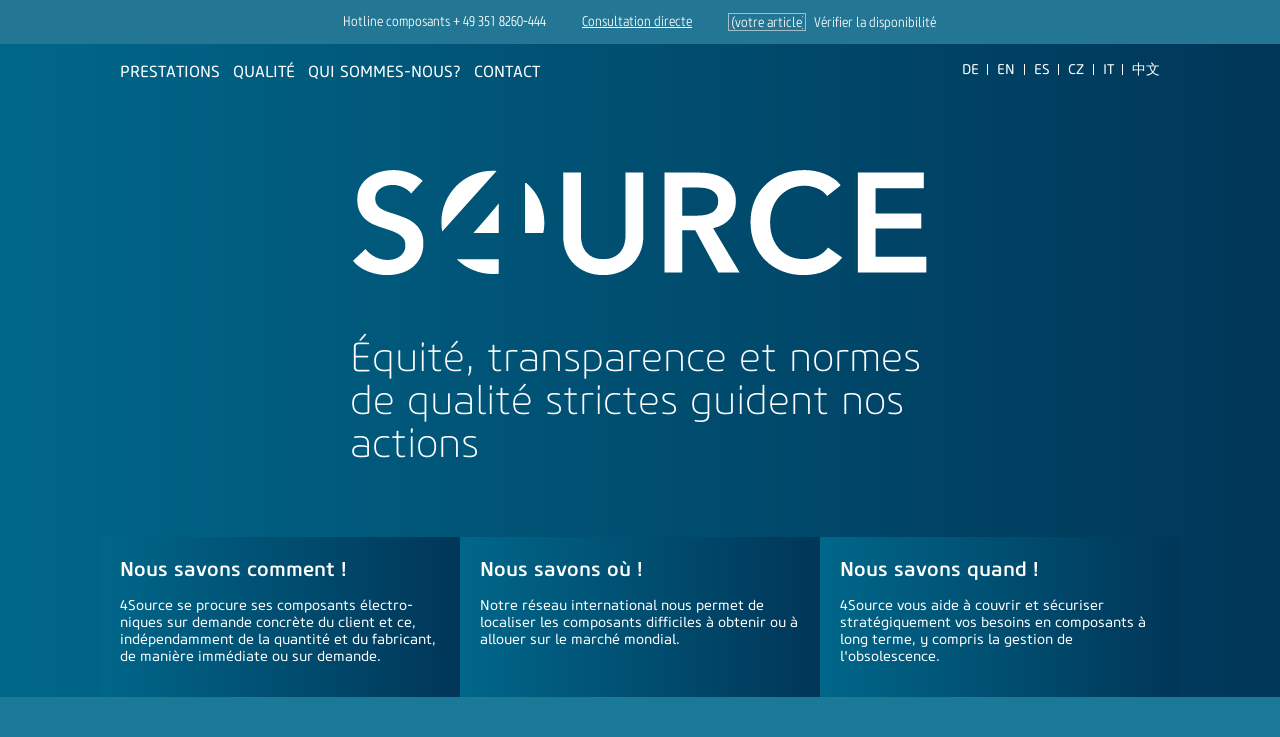

--- FILE ---
content_type: text/html; charset=UTF-8
request_url: https://www.4source.de/fr/
body_size: 5796
content:
<!DOCTYPE html>
<html lang="fr">
<head>

      <meta charset="UTF-8">
    <title>Approvisionnement en composants électroniques dans le monde entier · 4Source electronics AG</title>
    <base href="https://www.4source.de/">

          <meta name="robots" content="index,follow">
      <meta name="description" content="Distribution de tous les composants électroniques sans minimum de commande ni restriction de fabricant, distribution libre immédiate ou sur appel">
      <meta name="generator" content="Contao Open Source CMS">
    
    <meta name="viewport" content="width=device-width,initial-scale=1.0">
        <link rel="stylesheet" href="assets/css/4source.css-27849ae5.css">
        <link rel="alternate" hreflang="de" href="https://www.4source.de/de/">
<link rel="alternate" hreflang="x-default" href="https://www.4source.de/de/">
<link rel="alternate" hreflang="en" href="https://www.4source.de/en/">
<link rel="alternate" hreflang="fr" href="https://www.4source.de/fr/">
<link rel="alternate" hreflang="es" href="https://www.4source.de/es/">
<link rel="alternate" hreflang="cs" href="https://www.4source.de/cs/">
<link rel="alternate" hreflang="it" href="https://www.4source.de/it/">
<link rel="alternate" hreflang="zh" href="https://www.4source.de/zh/">
        
  

<meta property="og:locale" content="fr">
<meta property="og:type" content="website">
<meta property="og:title" content="Approvisionnement en composants électroniques dans le monde entier · 4Source electronics AG">
<meta property="og:description" content="Distribution de tous les composants électroniques sans minimum de commande ni restriction de fabricant, distribution libre immédiate ou sur appel">
<meta property="og:url" content="https://www.4source.de/fr/">
<meta property="og:site_name" content="4Source electronics AG">
<meta property="og:image" content="https://www.4source.de/files/4source/img/share/logo-4source-1200x630.png">
<meta property="og:image:width" content="1200">
<meta property="og:image:height" content="630">
<meta property="og:image" content="https://www.4source.de/files/4source/img/share/logo-4source-300x300.png">
<meta property="og:image:width" content="300">
<meta property="og:image:height" content="300">

<meta name="twitter:card" content="summary_large_image">
<meta name="twitter:title" content="Approvisionnement en composants électroniques dans le monde entier · 4Source electronics AG">
<meta name="twitter:description" content="Distribution de tous les composants électroniques sans minimum de commande ni restriction de fabricant, distribution libre immédiate ou sur appel">
<meta name="twitter:image" content="https://www.4source.de/files/4source/img/share/logo-4source-900x450.png">
<meta name="twitter:image:alt" content="Logo 4Source electronics AG">

<link rel="apple-touch-icon" sizes="180x180" href="/apple-touch-icon.png">
<link rel="icon" type="image/png" sizes="32x32" href="/favicon-32x32.png">
<link rel="icon" type="image/png" sizes="16x16" href="/favicon-16x16.png">
<link rel="manifest" href="/site.webmanifest">
<link rel="mask-icon" href="/safari-pinned-tab.svg" color="#0d5a7d">
<meta name="msapplication-TileColor" content="#ffffff">
<meta name="theme-color" content="#ffffff">

</head>
<body id="top" class="home" itemscope itemtype="http://schema.org/WebPage">
	

<a href="/fr/#main-nav" class="skip">Aller à la navigation principale</a>
<a href="/fr/#toggle" class="skip mobile">Aller à la navigation principale</a>
<a href="/fr/#lang-nav" class="skip">Aller à la sélection de la langue</a>
<a href="/fr/#logo" class="skip">Aller au sommaire</a>
<a href="/fr/#footer" class="skip">Aller aux coordonnées</a>
<a href="/fr/#footer-nav" class="skip">Aller à la navigation de pied de page</a>


	
	

      
    <div id="wrapper">

                        <header id="header">
            <div class="inside">
              
<div id="kopfzeile">
	<div class="inside">
		
<div class="ce_text telefon block">

        
  
      <div>Hotline composants <a href="tel:+493518260444">+ 49 351 8260-444</a></div>  
  
  

</div>
<!-- Hotline -->
		
<div class="ce_text anfrage block">

        
  
      <div><a href="fr/consultation-directe.html">Consultation directe</a></div>  
  
  

</div>
<!-- Direktanfrage-->
		
<!-- indexer::stop -->
<div class="ce_form block">

  
  <form action="fr/recherche-de-piece.html" method="get" enctype="application/x-www-form-urlencoded" class="availability-form">
    <div class="formbody">
                  
<div class="widget widget-text mandatory">
  
      <label for="ctrl_722" class="mandatory">
              <span class="invisible">Champ obligatoire </span>Numéro de pièce<span class="mandatory">*</span>
          </label>
  
  
  
  <input type="text" name="bauteilnummer" id="ctrl_722" class="text mandatory" value="" required placeholder="(votre article)" minlength="4">
  
    
</div>

<div class="widget widget-submit">
    
        <button type="submit" id="ctrl_4002" class="submit">Vérifier la disponibilité</button>
  </div>
    </div>
  </form>

</div>
<!-- indexer::continue -->
<!-- Formular -->
	</div>
</div>
<div id="nav">
	<div class="inside">
		<button id="toggle" aria-haspopup="true" aria-expanded="true" aria-controls="menu"><span class="menu">Menu</span><span class="top-bar"></span><span class="middle-bar"></span><span class="bottom-bar"></span></button>
<div id="menu">
<!-- indexer::stop -->
<nav  aria-label="Navigation principale" class="mod_navigation block" id="main-nav" itemscope itemtype="http://schema.org/SiteNavigationElement">
  
<ul class="level_1">
            <li class="active home first"><strong class="active home first" itemprop="name">Accueil</strong></li>
                <li class="leistungen sibling"><a href="fr/#prestations"  class="leistungen sibling" itemprop="url"><span itemprop="name">Prestations</span></a></li>
                <li class="qualitaet sibling"><a href="fr/#qualite"  class="qualitaet sibling" itemprop="url"><span itemprop="name">Qualité</span></a></li>
                <li class="ueberuns sibling"><a href="fr/#qui-sommes-nous"  class="ueberuns sibling" itemprop="url"><span itemprop="name">Qui sommes-nous?</span></a></li>
                <li class="kontakt sibling"><a href="fr/contact.html"  class="kontakt sibling" itemprop="url"><span itemprop="name">Contact</span></a></li>
                <li class="consultation-directe sibling last"><a href="fr/consultation-directe.html"  class="consultation-directe sibling last" itemprop="url"><span itemprop="name">Consultation directe</span></a></li>
      </ul>
</nav>
<!-- indexer::continue -->
</div>
		
<!-- indexer::stop -->
<nav  aria-label="Sélection de la langue" class="mod_changelanguage block" id="lang-nav">


<ul class="level_1">
            <li class="lang-de"><a href="https://www.4source.de/de/"  class="lang-de" hreflang="de" aria-label="Go to current page in allemand" itemprop="url"><span itemprop="name">DE</span></a></li>
                <li class="lang-en"><a href="https://www.4source.de/en/"  class="lang-en" hreflang="en" aria-label="Go to current page in anglais" itemprop="url"><span itemprop="name">EN</span></a></li>
                <li class="lang-es"><a href="https://www.4source.de/es/"  class="lang-es" hreflang="es" aria-label="Go to current page in espagnol" itemprop="url"><span itemprop="name">ES</span></a></li>
                <li class="lang-cs"><a href="https://www.4source.de/cs/"  class="lang-cs" hreflang="cs" aria-label="Go to current page in tchèque" itemprop="url"><span itemprop="name">CZ</span></a></li>
                <li class="lang-it"><a href="https://www.4source.de/it/"  class="lang-it" hreflang="it" aria-label="Go to current page in italien" itemprop="url"><span itemprop="name">IT</span></a></li>
                <li class="lang-zh"><a href="https://www.4source.de/zh/"  class="lang-zh" hreflang="zh" aria-label="Go to current page in chinois" itemprop="url"><span itemprop="name">中文</span></a></li>
      </ul>

</nav>
<!-- indexer::continue -->
	</div>
</div>
<div id="logo">

<div class="ce_image block"><figure class="image_container">
<a href="fr/"><img src="files/4source/img/4source-logo.svg" width="504" height="96" alt="Logo 4Source electronics AG" itemprop="image"></a>
</figure></div>
</div>  <div class="mod_article block" id="slogan">
  	<div class="inside">
          
<div class="ce_text block">

        
  
      <p>Équité, transparence et normes de qualité strictes guident nos actions</p>  
  
  

</div>
        </div>
  </div>


            </div>
          </header>
              
      
              <div id="container">

                      <main id="main">
              <div class="inside">
                

  <div class="mod_article gradient no-padding dreier-block block" id="article-485">
  	<div class="inside">
    
          <div class="rs-columns ce_rs_columns_start">

	<div class="ce_rs_column_start  rs-column -large-col-3-1 -large-first -large-first-row -medium-col-1-1 -medium-first -medium-last -medium-first-row -small-col-1-1 -small-first -small-last -small-first-row">

	
<div class="ce_text block">

        
  
      <p><strong>Nous savons comment !</strong></p>
<p>4Source se procure ses composants électro&shy;niques sur demande concrète du client et ce, indépen&shy;damment de la quantité et du fabricant, de manière immédiate ou sur demande.</p>  
  
  

</div>
</div>
<div class="ce_rs_column_start  rs-column -large-col-3-1 -large-first-row -medium-col-1-1 -medium-first -medium-last -small-col-1-1 -small-first -small-last">

	
<div class="ce_text block">

        
  
      <p><strong>Nous savons où !</strong></p>
<p>Notre réseau international nous permet de localiser les composants difficiles à obtenir ou à allouer sur le marché mondial.</p>  
  
  

</div>
</div>
<div class="ce_rs_column_start  rs-column -large-col-3-1 -large-last -large-first-row -medium-col-1-1 -medium-first -medium-last -small-col-1-1 -small-first -small-last">

	
<div class="ce_text block">

        
  
      <p><strong>Nous savons quand !</strong></p>
<p>4Source vous aide à couvrir et sécuriser stratégiquement vos besoins en composants à long terme, y compris la gestion de l&#39;obsolescence.</p>  
  
  

</div>
</div>
</div>
    
        </div>
  </div>



  <div class="mod_article panel block" id="prestations">
  	<div class="inside">
    
          <div class="rs-columns ce_rs_columns_start">

	<div class="rs-column -large-col-3-2 -large-first -large-first-row -medium-col-1-1 -medium-first -medium-last -medium-first-row -small-col-1-1 -small-first -small-last -small-first-row">
<h1 class="ce_headline">
  Approvisionnement spécial en cas de profonde rupture de stock, couverture stratégique de vos besoins à long terme</h1>
</div></div>
<div class="rs-columns ce_rs_columns_start">

	<div class="ce_rs_column_start  rs-column -large-col-3-2 -large-first -large-first-row -medium-col-1-1 -medium-first -medium-last -medium-first-row -small-col-1-1 -small-first -small-last -small-first-row">

	
<div class="ce_text block">

            <h2>Solutions d’achat intelli&shy;gentes pour l’acquisition de composants électroniques</h2>
      
  
      <p>4Source combine les canaux d’approvision&shy;nement traditionnels et alternatifs de composants électroniques et constitue de fait votre passerelle sur l’ensemble du marché mondial. En effet, rien ne saurait garantir une sécurité absolue en matière d’approvision&shy;nement, pas même la meilleure des stratégies d’achat : les problèmes survenant chez les fabricants et les chaînes d’approvision&shy;nement menacent réellement la production en cours. Que ces problèmes soient dus à un cas de force majeure ou à l’évolution des marchés.</p>
<p>Grâce au service d&#39;urgence des compo&shy;sants, 4Source peut faire valoir à la perfection ses capacités de distributeur indépendant et réseauté dans le monde entier. Une recherche spéciale structurée à l&#39;échelle mondiale permet à 4Source d&#39;obtenir des résultats de recherche supérieurs à la moyenne dans des délais très courts, même pour les composants qui ne sont actuellement pas disponibles par les canaux de distribution traditionnels.</p>
<p>La garantie 4Source : vous accédez dans tous les cas gratuitement à nos services de recherche et d’informations.</p>  
  
  

</div>
</div>
<div class="ce_rs_column_start  rs-column -large-col-3-1 -large-last -large-first-row -medium-col-1-1 -medium-first -medium-last -small-col-1-1 -small-first -small-last">

	
<div class="ce_text block">

        
  
      <h3>Approvisionnement spécial</h3>
<p>Des solutions alternatives rapides pour couvrir votre besoin actuel en composants.</p>
<h3>Service économique</h3>
<p>Une couverture et une garantie stratégiques de vos besoins en composants sur le long terme.</p>
<h3>Gestion du stock</h3>
<p>Une analyse et capitalisation des stocks excédentaires : rachat, commercialisation, commission.</p>
<p><a href="files/4source/downloads/4Source-Stock-fr.pdf" target="_blank" rel="noopener">Trois façons d’atteindre l&#39;objectif</a></p>
<h3>Obsolescence</h3>
<p>Garantie des disponibilités : nous gardons les composants critiques bien en vue.</p>
<h3>Service intégral</h3>
<p>Tous les services pertinents concernant vos commandes auprès d&#39;un seul fournisseur.</p>  
  
  

</div>
</div>
</div>
    
        </div>
  </div>



  <div class="mod_article gradient panel block" id="qualite">
  	<div class="inside">
    
          <div class="rs-columns ce_rs_columns_start">

	<div class="rs-column -large-col-3-2 -large-first -large-first-row -medium-col-1-1 -medium-first -medium-last -medium-first-row -small-col-1-1 -small-first -small-last -small-first-row">
<h1 class="ce_headline">
  Gestion de la qualité : la priorité absolue de 4Source</h1>
</div></div>
<div class="rs-columns ce_rs_columns_start">

	<div class="ce_rs_column_start  rs-column -large-col-3-2 -large-first -large-first-row -medium-col-1-1 -medium-first -medium-last -medium-first-row -small-col-1-1 -small-first -small-last -small-first-row">

	
<div class="ce_text block">

            <h2>En matière de qualité, nous faisons appel à une technique de pointe</h2>
      
  
      <p>Afin de minimiser les risques résiduels, nous exploitons, en tant que distributeur plusieurs fois certifié, toutes les voies possibles pour assurer la qualité : en commençant par un système complexe de notation et de classement des fournisseurs, en privilégiant les sources disposant d&#39;un certificat d&#39;origine (CoC) complet et en effectuant des contrôles techniques sur chaque composant commercialisé.<br> <br> Nous nous basons sur la norme américaine stricte IDEA pour contrôler les marchandises entrantes. Celle-ci impose une série de contrôles complexes afin d&#39;exclure toutes les sources d&#39;erreur possibles et imaginables.</p>
<h2>Aperçu de la technique AQ</h2>
<p>4Source dispose d&#39;un équipement technique exemplaire dans le domaine de l&#39;entreposage et de la logistique, lequel garantit un contrôle des composants et un traitement des commandes à la fois professionnels et rapides.<br> <br> Apprenez-en davantage sur la <a href="files/4source/downloads/4Source-Technique-fr.pdf" target="_blank" rel="noopener">technique AQ</a> actuellement en vigueur.</p>  
  
  

</div>
</div>
<div class="ce_rs_column_start  rs-column -large-col-3-1 -large-last -large-first-row -medium-col-1-1 -medium-first -medium-last -small-col-1-1 -small-first -small-last">

	
<div class="ce_text block">

        
  
      <h3>Microscopie</h3>
<p>Une microscopie numérique pour détecter les contrefaçons</p>
<h3>Inspection radiographique</h3>
<p>Contrôle en profondeur des composants à l’aide de l’inspection radiographique</p>
<h3>Documentation photographique</h3>
<p>Suivi intensif de l&#39;ensemble du transbordement de marchandises</p>
<h3>Entrepôt</h3>
<p>La gestion des marchandises, l&#39;entrepôt et la logistique sont entièrement protégés contre les décharges électrostatiques (ESD)</p>
<p><a href="files/4source/downloads/4Source-Qualite%CC%81-fr.pdf" target="_blank" rel="noopener">Coup d’œil dans le service d’assurance qualité</a></p>  
  
  

</div>
</div>
</div>
    
        </div>
  </div>



  <div class="mod_article panel block" id="qui-sommes-nous">
  	<div class="inside">
    
          <div class="rs-columns ce_rs_columns_start">

	<div class="rs-column -large-col-3-2 -large-first -large-first-row -medium-col-1-1 -medium-first -medium-last -medium-first-row -small-col-1-1 -small-first -small-last -small-first-row">
<h1 class="ce_headline">
  Les vertus 4Source : ouverture et trans&shy;parence vis-à-vis du client</h1>
</div></div>
<div class="rs-columns ce_rs_columns_start">

	<div class="ce_rs_column_start  rs-column -large-col-3-2 -large-first -large-first-row -medium-col-1-1 -medium-first -medium-last -medium-first-row -small-col-1-1 -small-first -small-last -small-first-row">

	
<div class="ce_text block">

            <h2>4Source n&#39;est ni un courtier pour puces classique, ni un distributeur traditionnel.</h2>
      
  
      <p>Ce qui nous distingue du courtier pour puces classique, c&#39;est que nous considérons notre engagement dans l&#39;approvision&shy;nement spécial comme une aide constructive pour résoudre vos problèmes d&#39;approvision&shy;nement et non comme une situation d&#39;urgence à exploiter, par exemple pour réaliser des marges excessives.</p>
<p>Ce qui nous distingue d’un distributeur traditionnel, c’est que nous agissons de manière entièrement libre et indépendamment des fabricants, de sorte que le marché mondial s’offre à nous.</p>
<p>« Nos calculs sont équitables, notre communication transparente et nous ne faisons pas de fausses promesses. Vous avez notre parole. »</p>
<p>Toute personne est essentielle et la tâche à résoudre est le point de mire de toutes les activités.<br> <br> Faites-vous votre propre opinion : jetez un coup d&#39;œil dans les coulisses pour comprendre la transparence de nos procédures plusieurs fois certifiées. <a href="fr/contact.html">Demande d’audit</a></p>  
  
  

</div>
</div>
<div class="ce_rs_column_start  rs-column -large-col-3-1 -large-last -large-first-row -medium-col-1-1 -medium-first -medium-last -small-col-1-1 -small-first -small-last">

	
<div class="ce_text block">

        
  
      <h3>Linecard</h3>
<p>La distribution libre, c’est être indépendant des quantités et des fabricants</p>
<h3>Histoire</h3>
<p><a href="files/4source/downloads/4Source-Historique-fr.pdf" target="_blank" rel="noopener">L’histoire de l’entreprise 4Source</a></p>
<h3>Code de conduite</h3>
<p><a style="font-size: 0.875rem;" href="files/4source/downloads/4Source-Code-of-Conduct-en.pdf" target="_blank" rel="noopener">Code of conduct</a></p>  
  
  

</div>
</div>
</div>
    
        </div>
  </div>

              </div>
                          </main>
          
                                
                                
        </div>
      
      
    </div>

                        <footer id="footer">
            <div class="inside">
              
<!-- indexer::stop -->
<div class="mod_visitors_fe_invisible mod_visitors block">

        
          <span class="visitor_count invisible"><!-- not counted --></span>
    
</div>
<!-- indexer::continue -->

<div class="inner"><div class="rs-columns ce_rs_columns_start">

	<div class="ce_rs_column_start  rs-column -large-col-4-2 -large-first -large-first-row -medium-col-4-2 -medium-first -medium-first-row -small-col-4-2 -small-first -small-first-row">

	
<div class="ce_text audit block">

        
  
      <p><strong>4Source electronics AG</strong></p>  
  
  

</div>
<div class="rs-columns ce_rs_columns_start">

	<div class="rs-column -large-col-2-1 -large-first -large-first-row -medium-col-2-1 -medium-first -medium-first-row -small-col-2-1 -small-first -small-first-row">
<div class="ce_text audit block">

        
  
      <p>Atrium am Rosengarten<br> Glacisstr. 2-6<br>01099 Dresden<br>Allemagne<br> Tél : <a href="tel:+49351826030">+49 351 8260-30</a><br>Fax : +49 351 8260-390</p>  
  
  

</div>
</div><div class="rs-column -large-col-2-1 -large-last -large-first-row -medium-col-2-1 -medium-last -medium-first-row -small-col-2-1 -small-last -small-first-row">
<div class="ce_text adresse block">

        
  
      <p><a href="&#109;&#97;&#105;&#108;&#116;&#111;&#58;&#105;&#x6E;&#102;&#x6F;&#64;&#x34;&#115;&#x6F;&#117;&#x72;&#99;&#x65;&#46;&#x64;&#101;">&#105;&#x6E;&#102;&#x6F;&#64;&#x34;&#115;&#x6F;&#117;&#x72;&#99;&#x65;&#46;&#x64;&#101;<br></a>Achats : <a href="&#109;&#97;&#105;&#108;&#116;&#111;&#58;&#112;&#x75;&#114;&#x40;&#52;&#x53;&#111;&#x75;&#114;&#x63;&#101;&#x2E;&#100;&#x65;">pur@4source.de<br></a>Conseil / Distribution : <a href="&#109;&#97;&#105;&#108;&#116;&#111;&#58;&#115;&#x61;&#108;&#x40;&#52;&#x53;&#111;&#x75;&#114;&#x63;&#101;&#x2E;&#100;&#x65;">&#115;&#x61;&#108;&#x40;&#52;&#x73;&#111;&#x75;&#114;&#x63;&#101;&#x2E;&#100;&#x65;</a></p>  
  
  

</div>
</div></div>
</div>
<div class="ce_rs_column_start  rs-column -large-col-4-1 -large-first-row -medium-col-4-1 -medium-first-row -small-col-4-1 -small-first-row">

	
<div class="ce_text zertifikat block">

            <h4>Certifications</h4>
      
  
      <ul>
<li><a href="files/4source/zertifikate/4Source-9001-fr.pdf" target="_blank" rel="noopener">ISO 9001:2015 (management qualité)</a></li>
<li><a href="files/4source/zertifikate/4Source-9120-2018-fr.pdf" target="_blank" rel="noopener">EN/AS 9120:2018 (aéronautique, espace et défense)</a></li>
<li><a href="files/4source/zertifikate/4Source-14001-fr.pdf" target="_blank" rel="noopener">ISO 14001:2015 (management environnemental)</a></li>
<li><a href="files/4source/zertifikate/4Source-IEC-61340-5-1-ANSI_ESD-S20.20-en.pdf" target="_blank" rel="noopener">IEC 61340-5-1 + ANSI/ESD S20.20 (ESD)</a></li>
</ul>  
  
  

</div>
</div>
<div class="rs-column -large-col-4-1 -large-last -large-first-row -medium-col-4-1 -medium-last -medium-first-row -small-col-4-1 -small-last -small-first-row">
<div class="ce_text block">

            <h4>Affiliations</h4>
      
  
      <ul>
<li><a href="files/4source/zertifikate/4Source-IDEA-Membership-en.pdf" target="_blank" rel="noopener">IDEA</a></li>
<li>Silicon Saxony</li>
<li>LRT</li>
<li>ERAI</li>
<li>COGD</li>
</ul>  
  
  

</div>
</div></div>
  
</div>
<div class="inner-fuss-nav">
<!-- indexer::stop -->
<nav  aria-label="Navigation de pied de page" class="mod_customnav block" id="footer-nav" itemscope itemtype="http://schema.org/SiteNavigationElement">
  
<ul class="level_1">
            <li class="impressum first"><a href="fr/mentions-legales.html"  class="impressum first" itemprop="url"><span itemprop="name">Mentions légales</span></a></li>
                <li class="datenschutz"><a href="fr/politique-de-confidentialite.html"  class="datenschutz" itemprop="url"><span itemprop="name">Politique de confidentialité</span></a></li>
                <li class="agb allgemein last"><a href="fr/cgv.html"  class="agb allgemein last" itemprop="url"><span itemprop="name">CGV</span></a></li>
      </ul>
</nav>
<!-- indexer::continue -->
</div>            </div>
          </footer>
              
      

<script src="assets/js/jquery.min.js,4source.js,getcomponents.js-72457f56.js"></script>    
    
    
</body>
</html>

--- FILE ---
content_type: text/css; charset=utf-8
request_url: https://www.4source.de/assets/css/4source.css-27849ae5.css
body_size: 11207
content:

/*
im Bereich Formulare wurde stellenweise das originale css von scharfe media GmbH www.scharfe-media.de beibehalten
*/

/* reset */
html,body,div,span,applet,object,iframe,h1,h2,h3,h4,h5,h6,p,blockquote,pre,a,abbr,acronym,address,big,cite,code,del,dfn,em,img,ins,kbd,q,s,samp,small,strike,strong,sub,sup,tt,var,b,u,i,center,dl,dt,dd,ol,ul,li,fieldset,form,label,legend,table,caption,tbody,tfoot,thead,tr,th,td,article,aside,canvas,details,embed,figure,figcaption,footer,header,hgroup,menu,nav,output,ruby,section,summary,time,mark,audio,video {margin:0; padding:0; border:0; font-size:100%; font:inherit; vertical-align:baseline;}
article,aside,footer,header,main,nav,section,figure {display:block;}
body {line-height:1;}
ol,ul {list-style:none;}
blockquote, q {quotes:none;}
blockquote:before,blockquote:after,q:before,q:after {content:''; content:none;}
table {border-collapse:collapse; border-spacing:0;}


/* fonts */

/*
This CSS resource incorporates links to font software which is the valuable copyrighted property of Monotype and/or its suppliers. You may not attempt to copy, install, redistribute, convert, modify or reverse engineer this font software. Please contact Monotype with any questions regarding Web Fonts: https://www.linotype.com
*/
					
@font-face{
        font-family:"Core Sans M ExtraLight";
		font-style:normal;
		font-weight:400;
        src:url("../../files/4source/fonts/1362721/e62c09be-1d91-47d4-ba00-71e76bbf7940.woff2") format("woff2"),url("../../files/4source/fonts/1362721/b8cb7ec3-fab9-434d-974c-16e030845019.woff") format("woff");
    }
@font-face{
        font-family:"Core Sans M W02_25 XLight It";
        src:url("../../files/4source/fonts/1362723/12146808-dec6-41ab-812c-43cb5a8e2d3e.woff2") format("woff2"),url("../../files/4source/fonts/1362723/28151ec7-c4d3-45a0-bd72-c31b39275d47.woff") format("woff");
    }
@font-face{
        font-family:"Core Sans M W02_27 Cn XLight";
        src:url("../../files/4source/fonts/1362725/2ea965af-d0cd-44e0-9f03-64182ba2aec0.woff2") format("woff2"),url("../../files/4source/fonts/1362725/b25a59da-ab54-4c52-82aa-e86018eb9f45.woff") format("woff");
    }
@font-face{
        font-family:"Core Sans M W02_27 Cn X1362727";
        src:url("../../files/4source/fonts/1362727/e7c70010-3da2-4e27-ac08-3ec77556c7de.woff2") format("woff2"),url("../../files/4source/fonts/1362727/010ac0c2-6801-406e-bbe5-11de9114bdbb.woff") format("woff");
    }
@font-face{
        font-family:"Core Sans M W02_35 Light";
        src:url("../../files/4source/fonts/1362729/4c692a56-2f5a-4654-af41-68677dff2c55.woff2") format("woff2"),url("../../files/4source/fonts/1362729/62d763f1-de85-4b0c-8144-15babc6c6825.woff") format("woff");
    }
@font-face{
        font-family:"Core Sans M W02_35 Ligh1362731";
        src:url("../../files/4source/fonts/1362731/b66b1ee1-42b7-4cc8-ae3b-891b50b8dfc5.woff2") format("woff2"),url("../../files/4source/fonts/1362731/684e1307-9097-4579-88c8-d966421ec150.woff") format("woff");
    }
@font-face{
        font-family:"Core Sans M Cn Light";
		font-style:normal;
		font-weight:400;
        src:url("../../files/4source/fonts/1362733/987c179a-8ef2-43c6-ade0-7e7014537721.woff2") format("woff2"),url("../../files/4source/fonts/1362733/e5c6c173-95cd-4efd-a0dc-71379463abe0.woff") format("woff");
    }
@font-face{
        font-family:"Core Sans M Cn Light";
		font-style:italic;
		font-weight:400;
        src:url("../../files/4source/fonts/1362735/54808414-4d84-4fdd-a6cc-18ed47491190.woff2") format("woff2"),url("../../files/4source/fonts/1362735/42eda90d-5bc0-49c9-9333-6eee05049cef.woff") format("woff");
    }
@font-face{
        font-family:"Core Sans M Headline1";
		font-style:normal;
		font-weight:600;
        src:url("../../files/4source/fonts/1362737/2b729385-cbe1-49b9-a0d5-dfcfd68a4721.woff2") format("woff2"),url("../../files/4source/fonts/1362737/c87ee0fb-5a1f-4eeb-bd95-ef05ba009516.woff") format("woff");
    }
@font-face{
        font-family:"Core Sans M Headline1";
		font-style:italic;
		font-weight:600;
        src:url("../../files/4source/fonts/1362739/3783dbab-f21e-4724-abb2-04f6937ef962.woff2") format("woff2"),url("../../files/4source/fonts/1362739/32f86ccd-3452-4fcc-a9de-2160b197576d.woff") format("woff");
    }
@font-face{
        font-family:"Core Sans M Cn Light";
		font-style:normal;
		font-weight:600;
        src:url("../../files/4source/fonts/1362741/e4e9213c-e98a-4d6f-910d-de4f3c57376c.woff2") format("woff2"),url("../../files/4source/fonts/1362741/8bac0a25-49bf-4725-9b40-b153dea53eb4.woff") format("woff");
    }
@font-face{
        font-family:"Core Sans M Cn Light";
		font-style:italic;
		font-weight:600;
        src:url("../../files/4source/fonts/1362743/572ac761-c82d-4eac-aa7b-4ebfc1862f67.woff2") format("woff2"),url("../../files/4source/fonts/1362743/263890bf-61d7-43a2-998d-af37d3bae487.woff") format("woff");
    }
@font-face{
        font-family:"Core Sans M Headline";
		font-style:normal;
		font-weight:600;
        src:url("../../files/4source/fonts/1362745/5c8048f6-234b-4adb-ac10-810309720413.woff2") format("woff2"),url("../../files/4source/fonts/1362745/2269b091-9aed-4557-aae2-af4a766cec33.woff") format("woff");
    }
@font-face{
        font-family:"Core Sans M Headline";
		font-style:italic;
		font-weight:600;
        src:url("../../files/4source/fonts/1362747/f8c1a691-e20e-4e58-95fa-778d7fa39aef.woff2") format("woff2"),url("../../files/4source/fonts/1362747/e539613b-ba29-4267-a09e-9699efd814d9.woff") format("woff");
    }
@font-face{
        font-family:"Core Sans M Cn Light";
		font-style:normal;
		font-weight:600;
        src:url("../../files/4source/fonts/1362749/cbc4bdd0-8385-4184-a942-9ace71783e0e.woff2") format("woff2"),url("../../files/4source/fonts/1362749/1ed04eef-77fe-4ea6-b08f-185a45219656.woff") format("woff");
    }
@font-face{
        font-family:"Core Sans M Cn Light";
		font-style:italic;
		font-weight:600;
        src:url("../../files/4source/fonts/1362751/3ba025b6-a356-4786-b686-940b9e67b428.woff2") format("woff2"),url("../../files/4source/fonts/1362751/37658370-6bc5-4d30-bed9-b4857269f8b8.woff") format("woff");
    }
@font-face{
        font-family:"Core Sans M W02_65 Bold";
        src:url("../../files/4source/fonts/1362753/626e2c4a-db17-49d0-af02-d1e31f3ed85e.woff2") format("woff2"),url("../../files/4source/fonts/1362753/f34139ef-7d73-4df1-a0a2-7290d61fd78a.woff") format("woff");
    }
@font-face{
        font-family:"Core Sans M W02_65 Bold Italic";
        src:url("../../files/4source/fonts/1362755/c5574cab-8a6c-4f80-bb9b-d70cfdc0c63e.woff2") format("woff2"),url("../../files/4source/fonts/1362755/edc83781-4268-40e2-b32b-432dd935866c.woff") format("woff");
    }
@font-face{
        font-family:"Core Sans M W02_67 Cn B1362757";
        src:url("../../files/4source/fonts/1362757/49a053f6-163e-4fec-9b99-ce3f73a93dee.woff2") format("woff2"),url("../../files/4source/fonts/1362757/ee9edbdd-234e-47bc-bebb-6b925c2188bd.woff") format("woff");
    }
@font-face{
        font-family:"Core Sans M W02_67 Cn Bold";
        src:url("../../files/4source/fonts/1362759/5a489963-ec82-4002-b476-f171b7692784.woff2") format("woff2"),url("../../files/4source/fonts/1362759/b7b870a6-9870-4af2-9fcb-9d86575e5399.woff") format("woff");
    }
@font-face{
        font-family:"Core Sans M W02_75 ExtraBold";
        src:url("../../files/4source/fonts/1362761/734463af-0e84-4449-b961-7472eeefae49.woff2") format("woff2"),url("../../files/4source/fonts/1362761/829351d6-c081-4aa0-bd08-8253841891c4.woff") format("woff");
    }
@font-face{
        font-family:"Core Sans M W02_75 XBol1362763";
        src:url("../../files/4source/fonts/1362763/039de000-aa15-4267-9f52-72b8872e02b6.woff2") format("woff2"),url("../../files/4source/fonts/1362763/06ee5789-4a5a-4878-b850-614822c0c2b7.woff") format("woff");
    }
@font-face{
        font-family:"Core Sans M W02_77 Cn XBd It";
        src:url("../../files/4source/fonts/1362765/9ccb6556-bf56-4c18-816f-8d5615a80f8c.woff2") format("woff2"),url("../../files/4source/fonts/1362765/e3e118e3-68f5-4b9f-9f9c-4cdc0ab97488.woff") format("woff");
    }
@font-face{
        font-family:"Core Sans M W02_77 Cn XBold";
        src:url("../../files/4source/fonts/1362767/561c0556-dcf9-4c90-847d-93c09c86b211.woff2") format("woff2"),url("../../files/4source/fonts/1362767/8e51624f-e0bb-49bf-827d-3867e55a08fa.woff") format("woff");
    }
@font-face{
        font-family:"Core Sans M W02_85 Heavy";
        src:url("../../files/4source/fonts/1362769/385fd17b-8ff8-480b-bf84-2c83df3fcb6c.woff2") format("woff2"),url("../../files/4source/fonts/1362769/906909b1-2cbc-4e0f-a6f6-a2e28df05372.woff") format("woff");
    }
@font-face{
        font-family:"Core Sans M W02_85 Heav1362771";
        src:url("../../files/4source/fonts/1362771/fb0a51d8-7cc3-4abb-8236-722fee701d37.woff2") format("woff2"),url("../../files/4source/fonts/1362771/697b4d8f-fbc7-4ff8-a6d7-ebe0fef60515.woff") format("woff");
    }
@font-face{
        font-family:"Core Sans M W02_87 Cn Heavy";
        src:url("../../files/4source/fonts/1362773/c97a207d-3510-40a9-ba5f-5e571aea3976.woff2") format("woff2"),url("../../files/4source/fonts/1362773/0b428c3b-a986-4890-98f3-2a20cc95307f.woff") format("woff");
    }
@font-face{
        font-family:"Core Sans M W02_87 Cn H1362775";
        src:url("../../files/4source/fonts/1362775/502a7ba7-027b-43b2-99b0-378db62a2f05.woff2") format("woff2"),url("../../files/4source/fonts/1362775/ec821268-58b2-4f7c-aca1-a7babfbbdc47.woff") format("woff");
    }




html.js, body {min-width: 320px;}
html {height:100%; 	scrollbar-color:lightgrey #f0f0f0;}

body {height:100%;width:100%;display:table;table-layout:fixed;font-family:"Core Sans M Cn Light", sans-serif;font-size:1.125em;line-height:123%;letter-spacing:0; font-weight:400;font-style:normal;color:#fff;background:#1a7997;-webkit-font-smoothing:antialiased;-moz-osx-font-smoothing:grayscale;/*-webkit-text-size-adjust:100%;*/}

#wrapper {position:relative;width:100%;max-width:1024px;height:100%;display:table-row;margin:0 auto;}

* {box-sizing:border-box; -moz-box-sizing:border-box;}

.skip {position:absolute;display:inline-block;top:-10em;width:40%;padding:0.5em;font-size:1em;text-align:center;text-transform:uppercase;text-decoration:none;letter-spacing:0.05em;z-index:999;text-decoration:none;border:1px solid #ccc;color:#333;background:#fff;}
.skip:focus {top:1.0em;left:30%;outline:none;text-decoration:none;z-index:99999;}
.skip.mobile {display:none;}	

@media screen and (max-width: 839px)
{
	.skip.mobile {display:inline-block;}
	.skip.desktop {display:none;}	
}

#scroll-to-top {position:fixed;bottom:20px;right:20px;display:none;color:#444;text-decoration:none;}
#scroll-to-top  > span {display:block;width:36px;height:36px;border-radius:13px;-webkit-border-radius:13px;-moz-border-radius:13px;background:no-repeat 50% 50%; text-indent:-20em; 
background-image: url("data:image/svg+xml,%3C%3Fxml version='1.0' encoding='utf-8'%3F%3E%3C!DOCTYPE svg PUBLIC '-//W3C//DTD SVG 1.1//EN' 'http://www.w3.org/Graphics/SVG/1.1/DTD/svg11.dtd'%3E%3Csvg version='1.1' id='Ebene_1' xmlns='http://www.w3.org/2000/svg' xmlns:xlink='http://www.w3.org/1999/xlink' x='0px' y='0px' width='45px' height='45px' viewBox='0 0 45 45' enable-background='new 0 0 45 45' xml:space='preserve'%3E%3Cg%3E%3Cpath fill='%23003958' d='M44,22.5C44,34.374,34.374,44,22.5,44S1,34.374,1,22.5S10.626,1,22.5,1S44,10.626,44,22.5'/%3E%3Ccircle fill='none' stroke='%23FFFFFF' stroke-width='2' stroke-miterlimit='10' cx='22.5' cy='22.5' r='21.5'/%3E%3Cpath fill='%23FFFFFF' d='M24.2,11.628c0.753,0,1.183,0.201,1.667,0.804c4.03,4.864,7.847,10.974,10.805,17.284 c0.215,0.482,0.106,0.804-0.431,1.005l-2.204,0.885c-0.538,0.201-0.914,0.12-1.129-0.241L22.855,16.211L12.804,31.364 c-0.215,0.361-0.592,0.442-1.129,0.241l-2.204-0.885c-0.538-0.201-0.645-0.522-0.43-1.005c2.956-6.311,6.773-12.42,10.805-17.284 c0.484-0.603,0.914-0.804,1.666-0.804H24.2z'/%3E%3C/g%3E%3C/svg%3E%0A");
overflow:hidden; background-size:36px;opacity:1;-webkit-transition: all 0.35s ease;-moz-transition: all 0.35s ease;-ms-transition: all 0.35s ease;-o-transition: all 0.35s ease;transition: all 0.35s ease;}
#scroll-to-top:hover {z-index:99;}
#scroll-to-top > span:focus-within, #scroll-to-top  > span:hover {opacity:0.8;}

h1,.hl-uol h2 {margin:0 0 1.75em 0; font-family:"Core Sans M Headline1", sans-serif;font-size:2.1125em;font-weight:600;line-height:110.526%; }
h2,.hl-uol h3 {margin:0 0 1em 0;font-family:"Core Sans M Headline", sans-serif; font-size:1.225em;font-weight:600;line-height:110%;text-transform:uppercase; }
h3,h4,h5,h6 {margin:0; font-family:"Core Sans M Headline", sans-serif; font-size:1em;font-weight:600;line-height:110%; }

/* lang */
html[lang="zh"] h1, html[lang="zh"] .hl-uol h2 {font-weight:400;}
html[lang="zh"] h2, html[lang="zh"].hl-uol h3 {font-weight:400;}
html[lang="zh"] h3, html[lang="zh"] h4, html[lang="zh"] h5, html[lang="zh"] h6 {font-weight:400;}
html[lang="zh"] footer h4 {font-weight:600;}


* + h2, .hl-uol * + h3 {padding-top:0.75em;}
h1 + h2, .hl-uol h2 + h3  {padding-top:0;}
h2 + h3 {padding:0;}

.rs-column.-large-col-3-2 h2 {text-transform:none;}

p,ul,ol,blockquote,form { margin:0 0 0.667em 0;}

nav li { display:inline-block;}

#main ul li {position:relative;margin:0 0 0 0.75em;padding:0;}
#main ul li:before {content:"";position:absolute;top:0.2em;left:-0.75em;display:inline-block;width:14px;height:14px;margin:0;background:no-repeat;
	background-image: url("data:image/svg+xml,%3C%3Fxml version='1.0' encoding='utf-8'%3F%3E%3C!DOCTYPE svg PUBLIC '-//W3C//DTD SVG 1.1//EN' 'http://www.w3.org/Graphics/SVG/1.1/DTD/svg11.dtd'%3E%3Csvg version='1.1' id='Ebene_1' xmlns='http://www.w3.org/2000/svg' xmlns:xlink='http://www.w3.org/1999/xlink' x='0px' y='0px' width='8px' height='14px' viewBox='0 0 8 14' enable-background='new 0 0 8 14' xml:space='preserve'%3E%3Cpath fill='%23FFFFFF' stroke='%23FFFFFF' stroke-width='5%25' d='M4.997,6.606c0-0.253-0.045-0.396-0.18-0.559C3.728,4.698,2.36,3.42,0.947,2.43 c-0.108-0.071-0.18-0.036-0.225,0.145L0.524,3.312C0.479,3.492,0.497,3.618,0.578,3.69l3.393,3.365l-3.393,3.366 C0.497,10.494,0.479,10.62,0.524,10.8l0.198,0.738c0.045,0.18,0.117,0.216,0.225,0.144c1.413-0.989,2.781-2.268,3.87-3.617 c0.135-0.162,0.18-0.307,0.18-0.559V6.606z'/%3E%3C/svg%3E");
}

b,strong{font-weight:600;}
i,em {font-style:italic;}
img {width:auto;max-width:100%;height:auto;display:block;}
a {color:inherit;overflow-wrap: break-word;}


#main a,  #footer a {padding:0 0 0 0.85em;text-decoration:none;background:0 0.275em no-repeat;
background-image: url("data:image/svg+xml,%3C%3Fxml version='1.0' encoding='utf-8'%3F%3E%3C!DOCTYPE svg PUBLIC '-//W3C//DTD SVG 1.1//EN' 'http://www.w3.org/Graphics/SVG/1.1/DTD/svg11.dtd'%3E%3Csvg version='1.1' id='Ebene_1' xmlns='http://www.w3.org/2000/svg' xmlns:xlink='http://www.w3.org/1999/xlink' x='0px' y='0px' width='12px' height='14px' viewBox='0 0 12 14' enable-background='new 0 0 12 14' xml:space='preserve'%3E%3Cpath fill='%23FFFFFF' stroke='%23FFFFFF' stroke-width='5%25' d='M10.703,6.625c0-0.252-0.045-0.396-0.18-0.559c-1.089-1.35-2.457-2.628-3.87-3.618 c-0.108-0.071-0.18-0.035-0.225,0.145L6.23,3.332c-0.045,0.18-0.027,0.306,0.054,0.378l3.393,3.365l-3.393,3.366 c-0.081,0.072-0.099,0.198-0.054,0.378l0.198,0.738c0.045,0.18,0.117,0.216,0.225,0.144c1.413-0.989,2.781-2.268,3.87-3.617 c0.135-0.162,0.18-0.307,0.18-0.559V6.625z'/%3E%3Cpath fill='%23FFFFFF' stroke='%23FFFFFF' stroke-width='5%25' d='M4.997,6.625c0-0.252-0.045-0.396-0.18-0.559c-1.089-1.35-2.457-2.628-3.87-3.618 c-0.108-0.071-0.18-0.035-0.225,0.145L0.524,3.332c-0.045,0.18-0.027,0.306,0.054,0.378l3.393,3.365l-3.393,3.366 c-0.081,0.072-0.099,0.198-0.054,0.378l0.198,0.738c0.045,0.18,0.117,0.216,0.225,0.144c1.413-0.989,2.781-2.268,3.87-3.617 c0.135-0.162,0.18-0.307,0.18-0.559V6.625z'/%3E%3C/svg%3E%0A");
}

#main .rs-column.-large-col-3-2 + .rs-column.-large-col-3-1 a{display:inline-block;padding:0 0 0 1.125em;background-position:0 0.175em;}
#main a {text-decoration:underline;text-decoration-thickness:from-font;text-underline-offset:0.125em;}
#main a:focus-visible{text-underline-offset:0.1875em;}
#main a:hover {text-underline-offset:0.1875em;}

#footer a {display:inline-block;padding:0 0 0 0.85em;background-size:0.66em;background-position:0 0.225em;
background-image: url("data:image/svg+xml,%3C%3Fxml version='1.0' encoding='utf-8'%3F%3E%3C!DOCTYPE svg PUBLIC '-//W3C//DTD SVG 1.1//EN' 'http://www.w3.org/Graphics/SVG/1.1/DTD/svg11.dtd'%3E%3Csvg version='1.1' id='Ebene_1' xmlns='http://www.w3.org/2000/svg' xmlns:xlink='http://www.w3.org/1999/xlink' x='0px' y='0px' width='12px' height='14px' viewBox='0 0 12 14' enable-background='new 0 0 12 14' xml:space='preserve'%3E%3Cpath fill='%23666666' stroke='%23666666' stroke-width='5%25' d='M10.703,6.625c0-0.252-0.045-0.396-0.18-0.559c-1.089-1.35-2.457-2.628-3.87-3.618 c-0.108-0.071-0.18-0.035-0.225,0.145L6.23,3.332c-0.045,0.18-0.027,0.306,0.054,0.378l3.393,3.365l-3.393,3.366 c-0.081,0.072-0.099,0.198-0.054,0.378l0.198,0.738c0.045,0.18,0.117,0.216,0.225,0.144c1.413-0.989,2.781-2.268,3.87-3.617 c0.135-0.162,0.18-0.307,0.18-0.559V6.625z'/%3E%3Cpath fill='%23666666' stroke='%23666666' stroke-width='5%25' d='M4.997,6.625c0-0.252-0.045-0.396-0.18-0.559c-1.089-1.35-2.457-2.628-3.87-3.618 c-0.108-0.071-0.18-0.035-0.225,0.145L0.524,3.332c-0.045,0.18-0.027,0.306,0.054,0.378l3.393,3.365l-3.393,3.366 c-0.081,0.072-0.099,0.198-0.054,0.378l0.198,0.738c0.045,0.18,0.117,0.216,0.225,0.144c1.413-0.989,2.781-2.268,3.87-3.617 c0.135-0.162,0.18-0.307,0.18-0.559V6.625z'/%3E%3C/svg%3E%0A");
}

#footer a[href ^= "mailto"], #main a[href ^= "tel"], #footer a[href ^= "tel"] {display:inline;padding:0;text-decoration:none !important;background:none;}

#footer .inner a:focus-within,  #footer .inner  a:hover, #footer .inner a[href ^= "mailto"]:focus-within, #footer .inner a[href ^= "mailto"]:hover {text-decoration:underline !important;text-decoration-thickness:from-font;text-underline-offset:0.1875em;outline:none;}
#footer .inner a[href ^= "tel"] {text-decoration:none !important;}
#footer .inner a[href ^= "tel"]:focus-visible {text-decoration: underline !important; }

input[readonly="readonly"] {outline:none;}

.invisible {position:absolute;width:1px;height:1px;margin:-1px;padding:0;border:0;clip:rect(0,0,0,0);overflow:hidden;}
.clearfix {content:""; clear:both; position:relative; display:table; height:0;}


#header {background:linear-gradient(270deg, #003658, #00678a);padding:0;}
#logo {margin:0 auto;padding:0.5em 20px 1.75em 20px;}
#logo .block {width:80%;min-width:254px;max-width:582px;margin:0 auto;}
#logo img {width:100%;max-width:294px;margin:0 auto;}
.home #logo img {max-width:582px;padding:3.25em 0 0 0;}

#logo .block.jubilaeum {max-width:628px;}
#logo .jubilaeum img {max-width:362px;}
.home #logo .jubilaeum img {max-width:628px;} 


.inside {max-width:1080px;margin:0 auto;padding:0 20px;}
#header >  .inside {margin:0 auto;max-width:none;padding:0;}
#main > .inside {margin:0 auto;max-width:none;padding:0;}

#kopfzeile {padding:0.35em 0;background:#237794;}
#kopfzeile a {text-decoration:none;}

#kopfzeile .anfrage a {text-decoration:underline;text-decoration-thickness:from-font;text-underline-offset:0.125em;}
#kopfzeile a:focus-visible{text-decoration:underline;text-underline-offset:0.1875em;outline:none;}
#kopfzeile .anfrage a:focus-within,#kopfzeile .anfrage a:hover{ text-decoration:underline; text-underline-offset:0.1875em;outline:none;}

#kopfzeile .inside {display:flex;text-align:center;align-items:center;justify-content:center;max-width:1020px;margin:0 auto;font-size:0.6875em;font-size:0.75em;line-height:120%;}
#kopfzeile .inside > div {padding:0 18px;} 

#kopfzeile form {margin:0;}
#kopfzeile form div {display:inline-block;}
#kopfzeile form label {position:absolute;width:1px;height:1px;margin:-1px;padding:0;border:0;clip:rect(0,0,0,0);overflow:hidden;}
#kopfzeile form input {font-family:inherit;font-size:inherit;background:#e8f1f4;border:1px solid #a1bdc8;padding:0.125em;color:#fff;background:transparent;border:1px solid #a1bdc8;}

/* lang */
html[lang="cs"] #kopfzeile form input {width:7em;}
html[lang="de"] #kopfzeile form input {width:11em;}
html[lang="en"] #kopfzeile form input {width:14.85em;}
html[lang="es"] #kopfzeile form input {width:9.5em;}
html[lang="fr"] #kopfzeile form input {width:5.75em;}
html[lang="it"] #kopfzeile form input {width:8.825em;}
html[lang="zh"] #kopfzeile form input {width:7.4em;}

input::placeholder { color:#fff;opacity:1;}
#kopfzeile form input:focus {outline:none;background:#003658;border:1px solid #003658; color:#fff;}
#kopfzeile .widget-submit {margin:0 0 0 0;}
#kopfzeile form button { font-family:inherit;font-size:inherit;color:#fff;background:inherit;border:none;cursor:pointer;text-transform:none;padding:0 0 0 0.35em;}

/* lang */
html[lang="cs"] #kopfzeile form button {width:7.5em;}
html[lang="de"] #kopfzeile form button {width:9em;}
html[lang="en"] #kopfzeile form button {width:8em;}
html[lang="es"] #kopfzeile form button {width:7.5em;}
html[lang="fr"] #kopfzeile form button {width:9.5em;}
html[lang="it"] #kopfzeile form button {width:9.5em;}
html[lang="zh"] #kopfzeile form button {width:4.75em;}

#kopfzeile form button:focus, #kopfzeile form button:hover {font-weight:600;}

#kopfzeile form button:after {content:"";font-weight:600;}

#nav {padding:1em 0;}
#nav .inside {position:relative;display:flex;margin:0 auto;}

#nav .inside > #menu { width:60%;} 
#nav .inside > #lang-nav { width:40%;} 

#nav .inside ul {margin:0;text-transform:uppercase;font-family:"Core Sans M Headline1", sans-serif;font-size:0.8888em;line-height:120%;}
#nav .inside ul  a:hover, #nav .inside ul a:focus-within, #nav .inside ul strong {font-family:"Core Sans M Headline", sans-serif;font-weight:600;outline:none;}
#nav .inside #main-nav li { margin:0 0.5em 0 0; }


#nav .inside #main-nav li:first-child { display:none; }

/* lang */
#main-nav li.vyhledavani,
#main-nav li.direktanfrage,
#main-nav li.direct-enquiry,
#main-nav li.consultas-en-linea,
#main-nav li.consultation-directe,
#main-nav li.richiesta-diretta
{display:none;}


#nav .inside #main-nav a {text-decoration:none;}

#toggle {position:absolute;top:-0.6em;left:16px;width:38px;height:36px;cursor:pointer;display:none;outline:none;background:none;border:none;z-index:10000;}
#toggle::-moz-focus-inner {border:0;}
#toggle span {position:absolute;top:0; left:0; width:36px; height:3px; background:#6da9c0;}
#toggle span.top-bar {top:8px;}
#toggle span.middle-bar {top:16px;}
#toggle span.bottom-bar {top:24px;}
#toggle span.top-bar{transition:width 0.25s ease, margin 0.25s ease,top 175ms ease .12s,transform 175ms cubic-bezier(.55,.055,.675,.19);}
#toggle span.middle-bar{transition:width 0.25s ease, margin 0.25s ease,opacity 175ms ease .12s; opacity:1;}
#toggle span.bottom-bar{transition:width 0.25s ease, margin 0.25s ease,top 175ms ease .12s,transform 175ms cubic-bezier(.55,.055,.675,.19);}

#toggle span.menu {border:0; clip:rect(1px, 1px, 1px, 1px); width:1px; height:1px; margin:-1px; overflow:hidden; padding:0; position:absolute;}

.show-mobile-nav #toggle span{background:#6daac0;}
.show-mobile-nav #toggle span.top-bar {top:15px; transition:top 175ms ease,transform 250ms cubic-bezier(.215,.61,.355,1) .12s; transform:rotate(45deg)}
.show-mobile-nav #toggle span.middle-bar{ top:20px; transition:opacity 125ms ease; opacity:0}
.show-mobile-nav #toggle span.bottom-bar {top:15px; transition:top 175ms ease,transform 250ms cubic-bezier(.215,.61,.355,1) .12s; transform:rotate(-45deg);}

#toggle:focus-visible span, #toggle:hover span {/*margin-left:-2px; width:40px;*/background:#94c0d1;}

body.show-mobile-nav {position:fixed;overflow-y: scroll;display:block;}



@media screen and (max-width: 839px) {
	#logo {padding:1.25em 20px 1.25em 20px;}
	.home #logo img {padding:1.25em 0 0 0;}
	#toggle {display:block;}
	#nav:before	{content:"";position:absolute;top:0;top:0;display:block;width:100%;height:2.4em;z-index:9999;background:#237794;}
	#nav .inside > #menu {display:none;position:fixed;top:0;right:0;bottom:0;left:0;width:100%;z-index:9;overflow-y:auto;margin-top:2.4em;border-bottom:3px solid #b7d7e7;box-sizing:border-box;background:no-repeat 0 bottom #085475;
	background-image: url("data:image/svg+xml,%3C%3Fxml version='1.0' encoding='utf-8'%3F%3E%3C!DOCTYPE svg PUBLIC '-//W3C//DTD SVG 1.1//EN' 'http://www.w3.org/Graphics/SVG/1.1/DTD/svg11.dtd'%3E%3Csvg version='1.1' xmlns='http://www.w3.org/2000/svg' xmlns:xlink='http://www.w3.org/1999/xlink' x='0px' y='0px' width='1200px' height='24px' viewBox='0 0 1200 24' enable-background='new 0 0 1200 24' xml:space='preserve'%3E%3Crect fill='%23237794' width='1200' height='24'/%3E%3C/svg%3E");}
	#nav{padding:0.75em 0;background:#237794;}
	#nav .inside > #lang-nav {width:100%;z-index: 9999;}
	#nav .inside #main-nav li {display:block;margin:0;border-bottom:1px solid #6daac0;}
	#nav #main-nav li a, #nav #main-nav li strong {display:block;padding:0.5em 1em;}
	#header .inside > #kopfzeile {display:none;}
	#kopfzeile {padding: 0.5em 0 0 0;text-transform:uppercase; background:none;padding-bottom:24px;}
	#kopfzeile .inside {flex-wrap: wrap;font-family: "Core Sans M Headline1", sans-serif;font-size: 0.8888em;line-height:120%;text-align:left;padding:0;}
	#kopfzeile .inside > div {width:100%;}
	#kopfzeile .inside .telefon {order:2;padding:0.5em 1em;background:#085475;}
	#kopfzeile .inside .ce_form {order:1;padding:0 1em 0.5em 1em;background:#085475;border-bottom:1px solid #6daac0;}
	#kopfzeile form div {display:block;}
	html #kopfzeile .inside form input {width:100%;padding:0.5em;}
	#kopfzeile button[type="submit"] {width:auto !important;padding:0 0 0 1em;border:none;text-transform:uppercase;background:none 0 0.2em no-repeat;
		background-image: url("data:image/svg+xml,%3C%3Fxml version='1.0' encoding='utf-8'%3F%3E%3C!DOCTYPE svg PUBLIC '-//W3C//DTD SVG 1.1//EN' 'http://www.w3.org/Graphics/SVG/1.1/DTD/svg11.dtd'%3E%3Csvg version='1.1' id='Ebene_1' xmlns='http://www.w3.org/2000/svg' xmlns:xlink='http://www.w3.org/1999/xlink' x='0px' y='0px' width='12px' height='14px' viewBox='0 0 12 14' enable-background='new 0 0 12 14' xml:space='preserve'%3E%3Cpath fill='%23FFFFFF' stroke='%23FFFFFF' stroke-width='5%25' d='M10.703,6.625c0-0.252-0.045-0.396-0.18-0.559c-1.089-1.35-2.457-2.628-3.87-3.618 c-0.108-0.071-0.18-0.035-0.225,0.145L6.23,3.332c-0.045,0.18-0.027,0.306,0.054,0.378l3.393,3.365l-3.393,3.366 c-0.081,0.072-0.099,0.198-0.054,0.378l0.198,0.738c0.045,0.18,0.117,0.216,0.225,0.144c1.413-0.989,2.781-2.268,3.87-3.617 c0.135-0.162,0.18-0.307,0.18-0.559V6.625z'/%3E%3Cpath fill='%23FFFFFF' stroke='%23FFFFFF' stroke-width='5%25' d='M4.997,6.625c0-0.252-0.045-0.396-0.18-0.559c-1.089-1.35-2.457-2.628-3.87-3.618 c-0.108-0.071-0.18-0.035-0.225,0.145L0.524,3.332c-0.045,0.18-0.027,0.306,0.054,0.378l3.393,3.365l-3.393,3.366 c-0.081,0.072-0.099,0.198-0.054,0.378l0.198,0.738c0.045,0.18,0.117,0.216,0.225,0.144c1.413-0.989,2.781-2.268,3.87-3.617 c0.135-0.162,0.18-0.307,0.18-0.559V6.625z'/%3E%3C/svg%3E%0A");
		cursor:pointer;background-size:12px;-webkit-transition:background 0.35s ease;-moz-transition:background 0.35s ease;-ms-transition:background 0.35s ease;-o-transition:background 0.35s ease;transition: background 0.35s ease;}
	#kopfzeile button[type="submit"] {outline:none;}
	#kopfzeile button[type="submit"]:focus, #kopfzeile button[type="submit"]:hover {background-size:14px;background-position: 0 0.125em;}
	#kopfzeile .anfrage {display:none;}
}


/* lang nav */

#nav .inside #lang-nav {display: flex;justify-content:flex-end;}
#nav .inside #lang-nav ul {font-size:0.75em;line-height:120%;}
#nav .inside #lang-nav li {margin:0 0 0 0.35em;}
#nav .inside #lang-nav li:after {content:"";position:relative;display:inline-block;top:0.05em;height:0.85em;padding:0 0 0 0.65em;vertical-align:baseline;border-right:1px solid #fff;}
#nav .inside #lang-nav li:last-child:after {content:none;}
#nav .inside #lang-nav a {text-decoration:none;}

@media screen and (max-width: 839px)
{
	#nav .inside #lang-nav li {margin:0 0 0 0.5em;}
	#nav .inside #lang-nav li:after {content:none;}
}


.mod_article {margin:0 auto;padding:3em 0 2em 0;background:#1a7997;}
.mod_article.panel {padding:3em 0 1em 0;}
.mod_article.no-padding { padding:0;} 

.mod_article.gradient {background: linear-gradient(270deg, #003658, #00678a);}
.mod_article.weiss {background:#fff;}
.mod_article.mblau {background:#1a7997;background:#3c87a0;}
.mod_article.dblau {background:#005376; background:#2d6d89;background:#2c6e8a;}

#slogan {padding:1.5em 0 2.5em 0;background:none;}
#slogan .block {width:80%;min-width: 254px;max-width:580px;margin:0 auto;font-family:"Core Sans M ExtraLight";font-size:2.22222em;line-height:110%;}
.mod_article .rs-columns {clear:both;display:block;width:auto;margin:0 -20px 0 -20px;}



/* columns */

.rs-columns {clear:both;display:inline-block;width:100%;margin:0 -20px 0 -20px;}
.rs-column {float:left;width:100%;padding:0 20px 2em 20px;}
.home .mod_article .inside  > .rs-columns:first-child .rs-column {padding:0 20px 0 20px;}

.rs-column.-large-first {clear:left;}

.rs-column.-large-col-1-1 {width:100%;}
.rs-column.-large-col-2-1 {width:50%;}
.rs-column.-large-col-2-2 {width:100%;}
.rs-column.-large-col-3-1 {width:33.333%;}
.rs-column.-large-col-3-2 {width:66.666%;}
.rs-column.-large-col-3-3 {width:100%;}
.rs-column.-large-col-4-1 {width:25%;}
.rs-column.-large-col-4-2 {width:50%;}
.rs-column.-large-col-4-3 {width:75%;}
.rs-column.-large-col-4-4 {width:100%;}
.rs-column.-large-col-5-1 {width:20%;}
.rs-column.-large-col-5-2 {width:40%;}
.rs-column.-large-col-5-3 {width:60%;}
.rs-column.-large-col-5-4 {width:80%;}
.rs-column.-large-col-5-5 {width:100%;}
.rs-column.-large-col-6-1 {width:16.66667%;}
.rs-column.-large-col-6-2 {width:33.3334%;}
.rs-column.-large-col-6-3 {width:50%;}
.rs-column.-large-col-6-4 {width:66.66667%;}
.rs-column.-large-col-6-5 {width:83.3334%;}
.rs-column.-large-col-6-6 {width:100%;}

@media screen and (max-width: 900px) {
	.rs-column.-large-first {clear:none;}
	.rs-column.-medium-first {clear:left;}
	.rs-column.-medium-col-1-1 {width:100%;}
	.rs-column.-medium-col-2-1 {width:50%;}
	.rs-column.-medium-col-2-2 {width:100%;}
    .rs-column.-medium-col-3-1 {width:33.333%;}
    .rs-column.-medium-col-3-2 {width:66.666%;}
    .rs-column.-medium-col-3-3 {width:100%;}
    .rs-column.-medium-col-4-1 {width:25%;}
    .rs-column.-medium-col-4-2 {width:50%;}
    .rs-column.-medium-col-4-3 {width:75%;}
    .rs-column.-medium-col-4-4 {width:100%;}
    .rs-column.-medium-col-5-1 {width:20%;}
    .rs-column.-medium-col-5-2 {width:40%;}
    .rs-column.-medium-col-5-3 {width:60%;}
    .rs-column.-medium-col-5-4 {width:80%;}
    .rs-column.-medium-col-5-5 {width:100%;}
    .rs-column.-medium-col-6-1 {width:16.66667%;}
    .rs-column.-medium-col-6-2 {width:33.33334%;}
    .rs-column.-medium-col-6-3 {width:50%;}
    .rs-column.-medium-col-6-4 {width:66.66667%;}
    .rs-column.-medium-col-6-5 {width:83.3334%;}
    .rs-column.-medium-col-6-6 {width:100%;}
}

/* 599px */
@media screen and (max-width: 719px) {
    .rs-column.-medium-first {clear:none;}
    .rs-column.-small-first {clear:left;}
    .rs-column.-small-col-1-1 {width:100%;}
    .rs-column.-small-col-2-1 {width:50%;}
    .rs-column.-small-col-2-2 {width:100%;}
    .rs-column.-small-col-3-1 {width:33.333%;}
    .rs-column.-small-col-3-2 {width:66.666%;}
    .rs-column.-small-col-3-3 {width:100%;}
    .rs-column.-small-col-4-1 {width:25%;}
    .rs-column.-small-col-4-2 {width:50%;}
    .rs-column.-small-col-4-3 {width:75%;}
    .rs-column.-small-col-4-4 {width:100%;}
    .rs-column.-small-col-5-1 {width:20%;}
    .rs-column.-small-col-5-2 {width:40%;}
    .rs-column.-small-col-5-3 {width:60%;}
    .rs-column.-small-col-5-4 {width:80%;}
    .rs-column.-small-col-5-5 {width:100%;}
    .rs-column.-small-col-6-1 {width:16.66667%;}
    .rs-column.-small-col-6-2 {width:33.33334%;}
    .rs-column.-small-col-6-3 {width:50%;}
    .rs-column.-small-col-6-4 {width:66.66667%;}
    .rs-column.-small-col-6-5 {width:83.3334%;}
    .rs-column.-small-col-6-6 {width:100%;}
}

.rs-column.-large-col-1-1 > * {max-width:816px;}
.kontakt .rs-column.-large-col-5-3 {width: auto; max-width:648px;}
.full-width .rs-column.-large-col-1-1 > * {max-width:none;border:none;}
.rs-columns:after {content:"";clear:both;position:relative;display:table;height:0;}
.rs-column.-large-col-3-1 {background: linear-gradient(270deg, #003658, #00678a);}
.dreier-block .rs-columns {display:flex;}


@media screen and (max-width: 839px)
{
	.dreier-block .rs-columns {display:block;padding-bottom:1em;}
	.rs-column.-large-col-3-1 {width:auto;margin:0 20px 0.35em 20px;background: linear-gradient(90deg, #003658, #00678a);}
	.panel .rs-column.-large-col-3-1 {width:100%;margin:0;}
}


.dreier-block .rs-column.-large-col-3-1 { padding:1.125em 20px 1.25em 20px !important;}
.dreier-block .rs-column.-large-col-3-1 .block {font-family:"Core Sans M Headline1";font-size:0.77777em; line-height:128.57%;}
.dreier-block .rs-column.-large-col-3-1 .block strong {display:inline-block; padding:0 0 0.3em 0;font-family:"Core Sans M Headline";font-size:1.42857em; line-height:128.57%;}
.dreier-block .rs-column.-large-col-3-1 p {margin:0 0 0.667em 0;}

.rs-column.-large-col-3-2 + .rs-column.-large-col-3-1 {background:none;}
.rs-column.-large-col-3-2 + .rs-column.-large-col-3-1  > * {background:rgb(0,54,88);background:linear-gradient(180deg, #187492, #126584); 
border-bottom:3px solid #b7d7e7; padding:20px 20px 6px 20px; font-family:"Core Sans M Headline1";font-size:0.77777em; line-height:128.57%;}

.mod_article.dblau  .rs-column.-large-col-3-1  > * {background:rgb(0,54,88); background:linear-gradient(180deg, #105b7b, #01385a); border-bottom:3px solid #b7d7e7;}
.rs-column.-large-col-3-1 h3 {margin:0 0 0.425em 0;font-family:"Core Sans M Headline";font-size:1.2857em;line-height:128.57%;text-transform:uppercase;}
.rs-column.-large-col-3-1 p {margin:0 0 1.25em 0;}


@media screen and (max-width: 719px) {
	h1,.hl-uol h2 {font-size:1.65em;line-height:110.526%;}
	#slogan {padding:0.5em 0;}
	#slogan .block {font-size:1.44444em;line-height:110%;}
}


#footer {color:#000;background:#fff;}
#footer .inside {max-width:none;padding:0;}
#footer .inner {display:flex;max-width:1080px;margin:0 auto;padding:2.5em 0 1.125em 0;font-size:0.7777em;line-height:142%;color:#333;}
#footer .rs-columns {margin:0;}
#footer .rs-columns .rs-columns {margin:0 -20px;}
#footer .rs-column {padding:0 20px;}
#footer .rs-column .rs-column {padding: 0 0 0 20px;}
#footer .ce_text strong, #footer h4 {color:#0d6888;font-family:"Core Sans M Headline", sans-serif;font-size:1.2857em;display:block;margin:0 0 0.85em 0;}
#footer .inner-fuss-nav {color:#fff;background:#0d6888;padding:0.75em 0 0.35em 0;}
#footer .inner-fuss-nav nav {max-width:1080px;margin:0 auto;padding:0 20px;font-size:66.67%; font-family: "Core Sans M Headline1", sans-serif; font-size:0.75em;line-height:120%; }
#footer .inner-fuss-nav nav ul {margin:0;}
#footer .inner-fuss-nav nav li {margin:0 0.75em 0.5em 0;}
#footer .mitgliedschaften ul + p {padding-top:0.675em;font-family: "Core Sans M Cn Light", sans-serif !important;}
#footer .mitgliedschaften p strong {color:#333;}
#footer a[href ^= "mailto"],#footer a[href ^= "tel"] {white-space:nowrap;}
#footer nav a, #footer nav strong {padding:0;text-transform:uppercase;text-decoration:none;}
#footer .inner-fuss-nav nav a:focus-within, #footer .inner-fuss-nav nav a:hover, #footer .inner-fuss-nav nav strong {font-family:"Core Sans M Headline", sans-serif;outline:none;font-weight:600;}

@media screen and (max-width: 839px) {
	#footer .rs-column.-large-col-4-2 {width:100%;padding-bottom:1.5em;}
	#footer .rs-columns .rs-columns {margin:0; }
	#footer .rs-column .rs-column {padding:0 0 0 20px;}	
	#footer .rs-column .rs-column:first-child {padding:0 20px 0 0;}	
	#footer .rs-column.-medium-col-4-1 {width:50%;}
}

@media screen and (max-width: 639px) {
	#footer .inner {padding:1.75em 0 0.375em 0;}
	#footer .rs-column .rs-column {padding:0;}	
	#footer .rs-column.-small-col-2-1 {width:100%;}
	#footer .rs-column.-medium-col-4-1 {width:100%;}
	#footer .rs-column.-medium-col-4-1 {padding-bottom:2.0em;}
	#footer .rs-column.-medium-col-4-1 + .rs-column.-medium-col-4-1 {padding-bottom:0;}
}




/* forms */

.gradient form {padding:20px;background: rgb(0,54,88);background: linear-gradient(180deg, #187492, #126584);border-bottom:3px solid #b7d7e7;}
form .contact-form {max-width:608px;}
span.mandatory {font-size:85%;position:relative;top:-0.4em;}
.inquiry-form .direktanfrage-header {max-width:608px;padding:0 0 2.5em 0;} 
.contact-form .direktanfrage-header, .direkta---nfrage-message-section, section.gradient {max-width:476px;}


form .widget {display:flex;padding:0.5em 0;}
form .widget > label {display:table-cell;width:30%;padding:0.2em 0.5em 0.225em 0;font-size:1rem;overflow-wrap: break-word;}
label,legend {text-transform:uppercase;}

form .error-div {display:table-cell;width:70%;}
form p.error {margin:0 0 0.5em 0;padding:0.25em 0.35em;color:#db1000;background:#fff;}

form.contact-form .widget > label.auditdate {text-transform:none; display:inline;padding:0 0.25em 0 0;width:auto;}
.widget.datenschutz label {text-transform:none;}
.stocklist-selection label, .audit label {font-family:"Core Sans M Headline";}

input[type="text"], input[type="email"],input[type="tel"], textarea { display:table-cell; width:70%;padding:0.25em;color:#fff;font-size: 100%;font-family: inherit;border:1px solid #fff; background:none;}
input[type="text"], input[type="email"],input[type="tel"] {height:1.35em; padding:0 0.25em;}

input[type="text"][readonly="readonly"] {border:none; padding:0;}
input[type="text"][disabled="disabled"] {border:1px solid #9ac4d1;background:#438ea7;}

input[type="text"]:focus, input[type="email"]:focus,input[type="tel"]:focus, textarea:focus {outline:none;background:#003658;
border:1px solid #003658; color:#fff;}

.contact-form.di textarea {height:8.25em;}

form .error-div input[type="tel"] {width:100%;}


button[type="submit"] {padding:0 0 0 1em; border:none;color:#fff;font-family: "Core Sans M Headline";font-size:100%;text-transform:uppercase;background:none 0 0.15em no-repeat;
background-image: url("data:image/svg+xml,%3C%3Fxml version='1.0' encoding='utf-8'%3F%3E%3C!DOCTYPE svg PUBLIC '-//W3C//DTD SVG 1.1//EN' 'http://www.w3.org/Graphics/SVG/1.1/DTD/svg11.dtd'%3E%3Csvg version='1.1' id='Ebene_1' xmlns='http://www.w3.org/2000/svg' xmlns:xlink='http://www.w3.org/1999/xlink' x='0px' y='0px' width='12px' height='14px' viewBox='0 0 12 14' enable-background='new 0 0 12 14' xml:space='preserve'%3E%3Cpath fill='%23FFFFFF' stroke='%23FFFFFF' stroke-width='5%25' d='M10.703,6.625c0-0.252-0.045-0.396-0.18-0.559c-1.089-1.35-2.457-2.628-3.87-3.618 c-0.108-0.071-0.18-0.035-0.225,0.145L6.23,3.332c-0.045,0.18-0.027,0.306,0.054,0.378l3.393,3.365l-3.393,3.366 c-0.081,0.072-0.099,0.198-0.054,0.378l0.198,0.738c0.045,0.18,0.117,0.216,0.225,0.144c1.413-0.989,2.781-2.268,3.87-3.617 c0.135-0.162,0.18-0.307,0.18-0.559V6.625z'/%3E%3Cpath fill='%23FFFFFF' stroke='%23FFFFFF' stroke-width='5%25' d='M4.997,6.625c0-0.252-0.045-0.396-0.18-0.559c-1.089-1.35-2.457-2.628-3.87-3.618 c-0.108-0.071-0.18-0.035-0.225,0.145L0.524,3.332c-0.045,0.18-0.027,0.306,0.054,0.378l3.393,3.365l-3.393,3.366 c-0.081,0.072-0.099,0.198-0.054,0.378l0.198,0.738c0.045,0.18,0.117,0.216,0.225,0.144c1.413-0.989,2.781-2.268,3.87-3.617 c0.135-0.162,0.18-0.307,0.18-0.559V6.625z'/%3E%3C/svg%3E%0A");
	cursor:pointer;background-size:12px;-webkit-transition:background 0.35s ease;-moz-transition:background 0.35s ease;-ms-transition:background 0.35s ease;-o-transition:background 0.35s ease;transition: background 0.35s ease;
}

#main button[type="submit"] {outline:none;}
#main button[type="submit"]:focus, #main button[type="submit"]:hover {background-size:14px;background-position: 0 0.1em;}

/* lang */
html[lang="zh"] button[type="submit"] {background-position:0 0.25em;}
html[lang="zh"] #main button[type="submit"]:focus, html[lang="zh"] #main button[type="submit"]:hover {background-size:14px;background-position: 0 0.2em;}

.direktanfrage-message-section {max-width:476px;}
.di .direktanfrage-message-section {max-width:none;}
.message-txt {width:70%; margin:2.5em 0 1.25em 30%;font-family:"Core Sans M Headline"; font-size:1.225em; }

form section.gradient > div {width:70%; margin:0 0 1em 30%;padding:16px 16px 1em 16px;background:rgb(0,54,88);background:linear-gradient(270deg, #003658, #00678a);border-bottom:3px solid #b7d7e7;}

#main form.contact-form .direktanfrage,#main form.inquiry-form {font-size:1rem;}

#main form.contact-form .direktanfrage-message-section .cols {font-size:1rem;}

#main form .widget {display:flex;padding:0.25em 0; }


/* direktanfrage */

.row-headline {padding:0 0 0.75em 0;text-transform:uppercase;hyphens:auto;}
form.di section.direktanfrage-message-section {margin:2em 0 0 0;padding:20px;background:linear-gradient(180deg, #187492, #126584);border-bottom:3px solid #b7d7e7;}

/* form cols */

.direktanfrage-message-section .cols {display:table;width:100%;}
.direktanfrage-message-section .col {display:table-cell;width:45%;vertical-align:top;padding:0 0 1.8em 0;}
.direktanfrage-message-section .col:first-child {width:55%;} 
#main form .cols .col .widget {margin:0 0 0 10px;}
#main form .cols > .col .widget {margin:0 10px 0 0;}


@media screen and (max-width: 959px)
{
	.direktanfrage-message-section .cols {display:block;padding:0 0 1.8em 0;}
	.direktanfrage-message-section .col, .direktanfrage-message-section .cols > .col  {display:block;width:100%;padding:0;}
}

.stocklist-txt, .audit-txt-before, .widget-text.auditdate, .audit-txt-after {margin:0 0 0 1.8em;}
.stocklist-txt, .audit-txt-before, .widget-text.auditdate, .audit-txt-after {padding-right:1em;}
#main form .widget-text.auditdate {padding-bottom:1em;}

.widget.datenschutz span + span, .kontakt .widget-captcha, .kontakt .widget-submit {margin:0 0 0 1.8em;}
#main form .widget-captcha {margin-bottom:1.2em;}
#main form .datenschutz span + span, #main form .widget-captcha, #main form .widget-submit {margin-left:1.8em;}
form .widget-checkbox span {display:table; margin:0 0 1em 0;}
.stocklist-selection.widget-checkbox span, .audit.widget-checkbox span  {margin: 0 0 0em 0;}
form .widget-checkbox.floating-container span {display:block;height:1.5em;margin:0;overflow:hidden;}

input[type="checkbox"] {-webkit-appearance: none;-moz-appearance: none;appearance: none;width:1.35em !important;height:1.35em;margin:0 0.25em 0 0;background: none;border:1px solid #fff;font-size:100%;}
input[type="checkbox"]:focus {outline:none;color: #fff;background: #003658;}
input[type=checkbox]:checked {background:no-repeat 2px 3px;background-size:70%;
background-image:url("data:image/svg+xml,%3Csvg xmlns='http://www.w3.org/2000/svg' height='100%25' width='100%25' viewBox='0 0 50 50'%3E%3Cpath stroke-linejoin='round' d='m8.226 27.98l13.08 13 22.81-32' stroke='%23fff' fill='none' stroke-linecap='round' stroke-width='10'/%3E%3C/svg%3E");}

#main form.contact-form input[type="checkbox"] {font-size:80%;}
form .widget-checkbox label {position:static;display:table-cell;vertical-align:top;padding:0 0 0 0.5em;}
#main form .widget.auditdate {display:block;}
form.contact-form .widget input.auditdate { width:4em; width:1.5em; display:inline-block;}

@media screen and (max-width: 579px) {
	form.contact-form .widget {display:flex;flex-wrap:wrap;}
	#main form.contact-form .widget > label {display:block;width:100%;margin-bottom:0.25em;}
	form.contact-form input[type="text"], form.contact-form input[type="email"], form.contact-form input[type="tel"], form.contact-form textarea { display:block; width:100%;}
	.message-txt {width:100%;margin:1em 0;}
	form section.gradient > div {width:100%;margin: 0 0 1em 0;}
	form .error-div {display:table-cell;width:100%;}
}


.inquiry-form .direktanfrage .direktanfrage-header .config-texts {display:none;}
.inquiry-form .direktanfrage .direktanfrage-header .error-txt {margin:0 0 1.5em 0;padding:0.75em;color:#db1000;background:#fff;}
.inquiry-form .direktanfrage .direktanfrage-partnumbers .error-txt-2 {margin:0 0 1.5em 0;padding:0.75em;color:#db1000;background:#fff;}
.contact-form .widget-captcha.error p.error {margin:0 0.75em 0 0;padding:0.35em;color:#e91e63;background:#fff;font-size:0.85em;}

#main .contact-form .direktanfrage .theme-txt {margin:0 0 2rem;text-align:center;}
.contact-form .more-results {margin:0.5em 0 0 0;}

#main .inquiry-form .direktanfrage .direktanfrage-header .partnumber-txt {margin:0 0 1em 0;font-size:1.125em;}
#main .inquiry-form .direktanfrage .direktanfrage-header .direktanfrage-header-headline {margin:0 0 1em;}
#main .contact-form .direktanfrage .direktanfrage-partnumbers .partnumber, #main .inquiry-form .direktanfrage .direktanfrage-header .partnumber {display:inline-block;}
#main .inquiry-form .direktanfrage .direktanfrage-header label.partnumber {width:auto;}
#main .inquiry-form .direktanfrage .direktanfrage-header input.partnumber {margin:0 0.35em 0 0;}

/* lang */
html[lang="cs"] .inquiry-form .direktanfrage .direktanfrage-header .partnumber input {width:6.55em;}
html[lang="de"] .inquiry-form .direktanfrage .direktanfrage-header .partnumber input {width:13.135em;}
html[lang="en"] .inquiry-form .direktanfrage .direktanfrage-header .partnumber input {width:14.85em;}
html[lang="es"] .inquiry-form .direktanfrage .direktanfrage-header .partnumber input {width:9.25em;}
html[lang="fr"] .inquiry-form .direktanfrage .direktanfrage-header .partnumber input {width:7.125em;}
html[lang="it"] .inquiry-form .direktanfrage .direktanfrage-header .partnumber input {width:15.25em;}
html[lang="zh"] .inquiry-form .direktanfrage .direktanfrage-header .partnumber input {width:7.75em;}


#main .contact-form .direktanfrage .direktanfrage-partnumbers .partnumber label {width:43%;}
#main .contact-form .direktanfrage .direktanfrage-partnumbers .partnumber input, #main .contact-form .direktanfrage .direktanfrage-partnumbers .partnumbers input {width:54%;}

#main .contact-form .auditdate label {font-size:100%;}


#main .inquiry-form .direktanfrage .direktanfrage-partnumbers a.click-inquiry-transfer-btn {display:none;}
#main .inquiry-form .direktanfrage .direktanfrage-partnumbers a.inquiry-transfer-btn {display:block;visibility: hidden;margin:1em 0;}

#main .inquiry-form .direktanfrage .direktanfrage-partnumbers a.clean-inquiry-transfer-btn {visibility:hidden;}
#main .contact-form .direktanfrage .direktanfrage-partnumbers .component-btn,#main .inquiry-form .direktanfrage .direktanfrage-header .component-btn {display:inline-block;padding-bottom:1em;}
#main .contact-form .direktanfrage .direktanfrage-partnumbers .partnumber,#main .contact-form .direktanfrage .direktanfrage-partnumbers .partnumbers,#main .contact-form .direktanfrage .direktanfrage-partnumbers .component-btn {display:none;}

#main .inquiry-form .direktanfrage .direktanfrage-partnumbers .loading-icon {width:68px;height:68px;margin:0 auto;background-image:url("../../files/4source/img/ripple.gif");}

#main .direktanfrage .direktanfrage-partnumbers .floating-container {float:left;}

#main .floating-container input {width:100%; margin:0 0.75em 0 0;}
#main .floating-container input[type="checkbox"] {width: 1.35em;}



.floating-container {float:left;}

.pos-headline, .column-pos {width:5%;}
.partnumbers-row .column-pos, #main form .partnumbers-row .widget {padding:0.35em 0;}
.selected-headline,.column-selected {width:7%;}
.direktanfrage-partnumbers .stock-worldwide + .row-headline .selected-headline {visibility: hidden;}
.stock-4source, .stock-worldwide {margin:0 0 0.7em 0 !important;font-size:1.375em;font-family:"Core Sans M Headline";}
.stock-worldwide {padding-top:2em;}

.component-headline,.column-component {width:19%;width:26%;}
.di .component-headline,.di .column-component {width:17%;}

.supplier-headline,.column-supplier {width:19%;width:26%;}
.di .supplier-headline,.di .column-supplier {width:17%;}

.datecode-headline,.column-datecode {width:10%;}
.di .datecode-headline,.di .column-datecode {width:9%;}

.amount-headline,.column-amount {width:8%;}
.di .amount-headline,.di .column-amount {width:8%;}

.inquiry-headline,.column-inquiry {width:8%;}
.di .inquiry-headline,.di .column-inquiry {width:8%;}

.availability-headline,.column-availability {width:13%;width:17%;}
.di .availability-headline,.di .column-availability {width:13%;}

.delivery-headline,.column-delivery {width:13%;}
.di .delivery-headline,.di .column-delivery {width:12%;}


.di .itemnumber-headline,.di .column-itemnumber {width:18%;}

.rohs-headline,.column-rohs {width:6%;}
.di .rohs-headline,.di .column-rohs {width:6%;}

/* lang */
html[lang="cs"] .pos-headline, html[lang="cs"] .column-pos {width:7%;}
html[lang="cs"] .component-headline, html[lang="cs"] .column-component {width:21%;}
html[lang="cs"] .di .component-headline,html[lang="cs"] .di .column-component {width:16%;}
html[lang="cs"] .di .itemnumber-headline,html[lang="cs"] .di .column-itemnumber {width:16%;}


html[lang="en"] .pos-headline, html[lang="en"] .column-pos {width:5%;}
html[lang="en"] .selected-headline, html[lang="en"] .column-selected {width:9%;}
html[lang="en"] .component-headline, html[lang="en"] .column-component {width:16%;}
html[lang="en"] .amount-headline, html[lang="en"] .column-amount, .column-inquiry {width:9%;}
html[lang="en"] .direktanfrage-partnumbers-section .component-headline, html[lang="en"] .direktanfrage-partnumbers-section .column-component {width:22%;}
html[lang="en"] .di .component-headline,html[lang="en"] .di .column-component {width:16%;}
html[lang="en"] .di .amount-headline,html[lang="en"] .di .column-amount {width:9%;}


html[lang="es"] .pos-headline, html[lang="es"] .column-pos {width:5%;}
html[lang="es"] .selected-headline, html[lang="es"] .column-selected {width:8%;}
html[lang="es"] .component-headline, html[lang="es"] .column-component {width:18%;}
html[lang="es"] .direktanfrage-partnumbers-section .component-headline, html[lang="es"] .direktanfrage-partnumbers-section .column-component {width:23%;}
html[lang="es"] .amount-headline, html[lang="es"] .column-amount {width:10%;}
html[lang="es"] .di .component-headline,html[lang="es"] .di .column-component {width:16%;}
html[lang="es"] .di .supplier-headline,html[lang="es"] .di .column-supplier {width:16%;}
html[lang="es"] .di .amount-headline,html[lang="es"] .di .column-amount {width:10%;}


html[lang="fr"] .pos-headline, html[lang="fr"] .column-pos {width:6%;}
html[lang="fr"] .selected-headline, html[lang="fr"] .column-selected {width:9%;}
html[lang="fr"] .component-headline, html[lang="fr"] .column-component {width:24%;}
html[lang="fr"] .direktanfrage-partnumbers-section .component-headline, html[lang="fr"] .direktanfrage-partnumbers-section .column-component {width:22%;}
html[lang="fr"] .di .component-headline,html[lang="fr"] .di .column-component {width:16%;}


html[lang="it"] .pos-headline, html[lang="it"] .column-pos {width:9%;}
html[lang="it"] .selected-headline, html[lang="it"] .column-selected {width:9%;}
html[lang="it"] .component-headline, html[lang="it"] .column-component {width:20%;}
html[lang="it"] .supplier-headline, html[lang="it"] .column-supplier {width:19%;}
html[lang="it"] .amount-headline, html[lang="it"] .column-amount {width:10%;}
html[lang="it"] .rohs-headline, html[lang="it"] .column-rohs {width:8%;}
html[lang="it"] .di .component-headline,html[lang="it"] .di .column-component {width:15%;}
html[lang="it"] .di .supplier-headline,html[lang="it"] .di .column-supplier {width:14%;}
html[lang="it"] .di .datecode-headline,html[lang="it"] .di .column-datecode {width:12%;}
html[lang="it"] .di .amount-headline,html[lang="it"] .di .column-amount {width:8%;}
html[lang="it"] .di .itemnumber-headline,html[lang="it"] .di .column-itemnumber {width:14%;}

html[lang="zh"] .component-headline, html[lang="zh"] .column-component {width:22%;}
html[lang="zh"] .datecode-headline, html[lang="zh"]  .column-datecode {width:12%;}
html[lang="zh"] .di .component-headline,html[lang="zh"] .di .column-component {width:16%;}
html[lang="zh"] .di .supplier-headline,html[lang="zh"] .di .column-supplier {width:16%;}
html[lang="zh"] .di .datecode-headline,html[lang="zh"] .di .column-datecode {width:9%;}
html[lang="zh"] .di .itemnumber-headline,html[lang="zh"] .di .column-itemnumber {width:17%;}
html[lang="zh"] .di .rohs-headline,html[lang="zh"] .di .column-rohs {width:8%;}


#main .direktanfrage .floating-container label,#main .direktanfrage .floating-container legend{display:none;}

#main .inquiry-form .direktanfrage .direktanfrage-partnumbers .column-component input,#main .inquiry-form .direktanfrage .direktanfrage-partnumbers .column-supplier input,#main .inquiry-form .direktanfrage .direktanfrage-partnumbers .column-datecode input,#main .inquiry-form .direktanfrage .direktanfrage-partnumbers .column-amount input,#main .inquiry-form .direktanfrage .direktanfrage-partnumbers .column-availability input,#main .inquiry-form .direktanfrage .direktanfrage-partnumbers .column-delivery input,#main .contact-form .direktanfrage .direktanfrage-partnumbers .partnumbers-row.is--selected.is--active .column-component input,#main .contact-form .direktanfrage .direktanfrage-partnumbers .partnumbers-row.is--selected.is--active .column-supplier input,#main .contact-form .direktanfrage .direktanfrage-partnumbers .partnumbers-row.is--selected.is--active .column-datecode input,#main .contact-form .direktanfrage .direktanfrage-partnumbers .partnumbers-row.is--selected.is--active .column-amount input,#main .contact-form .direktanfrage .direktanfrage-partnumbers .partnumbers-row.is--selected.is--active .column-availability input {width:95%;box-shadow: none;background: none;border: 0;cursor: default;}

#main .contact-form .direktanfrage .direktanfrage-partnumbers .partnumbers-row.is--selected.is--active .column-availability input,#main .contact-form .direktanfrage .direktanfrage-partnumbers .column-availability input {display:none;}

.config-texts-contact {display:none;}

.widget-captcha input {width:3em !important;margin:0 0.5em 0 0;}
form .widget-captcha > label {width:auto;padding:0 0.5em 0 0;text-transform:none;}

#main form.contact-form .widget-checkbox.datenschutz {padding-top:3em;margin-bottom:0.75em;}
#main form.contact-form.di .widget-checkbox.datenschutz {padding-top:0.5em;}
form .widget-checkbox.datenschutz span {display:table;margin:0 0 0.5em 0;}
form .widget-checkbox.datenschutz span + span {margin:0;}


@media screen and (max-width:839px){
	.partnumbers-row {margin:0 0 1.25em 0;}
	form .widget.floating-container > label {padding:0 0.5em 0 0;}
	#main .direktanfrage .floating-container label, #main .direktanfrage .floating-container legend {width:30%;display:inline-block;}
	#main .direktanfrage .floating-container span label {display:none;}
	#main .direktanfrage .floating-container input {width:70%;}
	#main .direktanfrage .direktanfrage-header label,#main .contact-form .direktanfrage .direktanfrage-partnumbers div.deliverydate label{width:40%;margin-right:0}
	#main .direktanfrage .direktanfrage-partnumbers div.column-pos{width:100%}
	.row-headline {display:none !important;}
	form.contact-form .widget.floating-container {display:flex;flex-wrap:wrap;}
	#main .direktanfrage .direktanfrage-partnumbers div.floating-container {width:100%;}
	#main form .widget.floating-container {display:block;}
	#main form .widget-checkbox.column-selected[style*="visibility: hidden"] {position:absolute;display:none;width:0;height:0;overflow:hidden;}
	.column-selected {width: 100%;}
	#main .direktanfrage .floating-container label, #main .direktanfrage .floating-container legend {width:100%;display:inline-block;}
	#main .direktanfrage .floating-container legend {width:auto;float:left; padding:0 0.5em 0 0;}
	#main .direktanfrage .floating-container span label {display:none;}

	#main form.di .direktanfrage .floating-container.column-rohs span label {display:inline;}
	#main form.di .direktanfrage .floating-container.column-rohs legend {display:none;}

	#main .direktanfrage .floating-container input {width:100%;margin:0;}
	form .widget-checkbox.floating-container span {width:100%;}
	#main .direktanfrage .direktanfrage-partnumbers div.widget-checkbox.floating-container span {display:inline;}
	#main .rohs-headline, #main .column-rohs {width:100%;}
}


form.contact-form .floating-container.column-availability {display:none !important;}
#main .contact-form .inquiry-form .direktanfrage .direktanfrage-header label, #main .contact-form .inquiry-form .direktanfrage .direktanfrage-header input, #main .contact-form .inquiry-form .direktanfrage .direktanfrage-header a {width:auto;}




@media print
{
	body {color:#000;}
	body div {position:static !important;}
	body,div,section {background:#fff !important;}
	#kopfzeile,#nav,.inner-fuss-nav {display:none;}
	#logo img {filter: invert(1);}
	#main {font-size:75%;}
	.rs-column.-large-col-1-1 {float:none;}
	#footer {page-break-inside:avoid;}
}

@media only screen and (max-width: 480px), screen and (max-height:480px) {
	body {-webkit-text-size-adjust:100%;}
}



--- FILE ---
content_type: image/svg+xml
request_url: https://www.4source.de/files/4source/img/4source-logo.svg
body_size: 2178
content:
<?xml version="1.0" encoding="utf-8"?>
<!DOCTYPE svg PUBLIC "-//W3C//DTD SVG 1.1//EN" "http://www.w3.org/Graphics/SVG/1.1/DTD/svg11.dtd">
<svg version="1.1" id="Ebene_1" xmlns="http://www.w3.org/2000/svg" xmlns:xlink="http://www.w3.org/1999/xlink" x="0px" y="0px"
	 width="504px" height="96px" viewBox="0 0 504 96" enable-background="new 0 0 504 96" xml:space="preserve">
<path fill="#FFFFFF" d="M53.792,22.884c-1.625-2.112-3.919-3.881-6.881-5.303c-2.965-1.422-5.949-2.135-8.952-2.135
	c-1.787,0-3.574,0.226-5.358,0.671c-1.787,0.447-3.41,1.139-4.872,2.073c-1.461,0.936-2.66,2.154-3.593,3.657
	c-0.934,1.505-1.401,3.313-1.401,5.425c0,1.951,0.406,3.618,1.219,4.999c0.81,1.383,1.927,2.562,3.349,3.536
	c1.419,0.975,3.146,1.828,5.176,2.56c2.028,0.732,4.263,1.465,6.698,2.194c2.76,0.896,5.621,1.912,8.586,3.049
	c2.964,1.14,5.684,2.643,8.16,4.512c2.477,1.871,4.507,4.226,6.09,7.07c1.583,2.847,2.375,6.383,2.375,10.608
	c0,4.632-0.853,8.676-2.558,12.13c-1.705,3.456-3.979,6.321-6.82,8.596c-2.843,2.276-6.172,3.983-9.987,5.12
	c-3.817,1.138-7.836,1.708-12.057,1.708c-5.603,0-11.083-1.036-16.443-3.109c-5.358-2.072-9.743-5.141-13.153-9.204l10.961-10.242
	c2.111,2.926,4.933,5.243,8.465,6.949c3.532,1.707,7.003,2.561,10.413,2.561c1.785,0,3.612-0.223,5.48-0.67
	c1.866-0.446,3.552-1.199,5.055-2.256c1.501-1.056,2.719-2.378,3.654-3.963c0.932-1.585,1.399-3.555,1.399-5.913
	c0-2.273-0.528-4.165-1.583-5.669c-1.056-1.503-2.478-2.804-4.263-3.901c-1.786-1.098-3.897-2.053-6.333-2.865
	c-2.436-0.812-4.994-1.664-7.673-2.561c-2.6-0.813-5.197-1.787-7.795-2.926c-2.599-1.139-4.932-2.641-7.002-4.512
	c-2.071-1.868-3.757-4.165-5.055-6.889c-1.3-2.722-1.949-6.115-1.949-10.18c0-4.39,0.914-8.169,2.741-11.339
	c1.826-3.17,4.22-5.791,7.186-7.863c2.963-2.073,6.333-3.616,10.108-4.634c3.776-1.016,7.612-1.523,11.509-1.523
	c4.385,0,8.83,0.773,13.337,2.316c4.506,1.545,8.422,3.86,11.753,6.95L53.792,22.884z"/>
<path fill="#FFFFFF" d="M254.871,59.46c0,5.203-0.895,9.896-2.679,14.083c-1.788,4.187-4.224,7.74-7.308,10.667
	c-3.088,2.926-6.74,5.182-10.963,6.767c-4.222,1.585-8.81,2.378-13.762,2.378c-4.954,0-9.542-0.793-13.762-2.378
	c-4.223-1.585-7.898-3.841-11.023-6.767c-3.126-2.927-5.562-6.48-7.308-10.667s-2.618-8.88-2.618-14.083V4.839h15.346v54.012
	c0,2.52,0.324,5.02,0.976,7.499c0.647,2.479,1.723,4.693,3.227,6.644c1.502,1.95,3.49,3.536,5.968,4.755
	c2.476,1.22,5.541,1.829,9.195,1.829s6.718-0.609,9.195-1.829c2.476-1.219,4.465-2.805,5.968-4.755
	c1.502-1.95,2.577-4.164,3.228-6.644c0.649-2.479,0.975-4.979,0.975-7.499V4.839h15.346V59.46z"/>
<path fill="#FFFFFF" d="M301.187,42.024c2.192,0,4.385-0.161,6.577-0.486c2.192-0.324,4.16-0.934,5.907-1.829
	c1.746-0.894,3.185-2.173,4.324-3.841c1.136-1.664,1.704-3.799,1.704-6.4c0-2.357-0.528-4.287-1.584-5.791
	c-1.056-1.503-2.395-2.701-4.018-3.597c-1.626-0.895-3.472-1.504-5.542-1.828c-2.071-0.324-4.081-0.488-6.029-0.488h-13.884v24.261
	H301.187z M273.297,4.84h29.961c4.059,0,7.996,0.427,11.813,1.28c3.815,0.854,7.204,2.256,10.169,4.206
	c2.964,1.95,5.34,4.512,7.125,7.681c1.785,3.171,2.682,7.032,2.682,11.583c0,6.259-1.769,11.359-5.299,15.3
	c-3.532,3.944-8.344,6.605-14.434,7.987l23.02,38.283h-18.513l-19.974-36.576h-11.205V91.16h-15.346V4.84z"/>
<path fill="#FFFFFF" d="M414.121,25.079c-2.273-3.09-5.237-5.345-8.891-6.767c-3.654-1.422-7.229-2.134-10.718-2.134
	c-4.467,0-8.526,0.813-12.181,2.438c-3.652,1.628-6.8,3.861-9.438,6.705c-2.64,2.848-4.67,6.18-6.09,9.998
	c-1.421,3.822-2.132,7.968-2.132,12.437c0,4.715,0.688,9.022,2.07,12.923c1.38,3.902,3.35,7.254,5.907,10.06
	c2.558,2.804,5.622,4.979,9.195,6.521c3.572,1.546,7.592,2.317,12.058,2.317c4.628,0,8.728-0.915,12.301-2.743
	c3.572-1.829,6.456-4.247,8.647-7.254l12.301,8.656c-3.817,4.797-8.485,8.516-14.005,11.155c-5.523,2.641-11.979,3.963-19.366,3.963
	c-6.741,0-12.931-1.119-18.573-3.354c-5.644-2.234-10.494-5.364-14.554-9.387c-4.062-4.024-7.228-8.819-9.5-14.387
	c-2.274-5.566-3.41-11.725-3.41-18.472c0-6.908,1.196-13.146,3.593-18.715c2.394-5.566,5.683-10.303,9.865-14.203
	c4.182-3.902,9.114-6.908,14.797-9.023c5.684-2.111,11.854-3.169,18.514-3.169c2.759,0,5.643,0.264,8.646,0.792
	c3.003,0.529,5.888,1.341,8.647,2.438s5.358,2.459,7.795,4.085c2.436,1.627,4.506,3.577,6.212,5.852L414.121,25.079z"/>
<polygon fill="#FFFFFF" points="440.688,4.84 497.809,4.84 497.809,18.252 456.033,18.252 456.033,40.197 495.615,40.197 
	495.615,53.122 456.033,53.122 456.033,77.506 500,77.506 500,91.16 440.688,91.16 "/>
<path fill="#FFFFFF" d="M129.646,92.122c-1.655,0.188-3.338,0.283-5.043,0.283c-12.18,0-23.217-4.884-31.264-12.8h36.307V92.122z
	 M152.464,13.028c10.191,8.169,16.717,20.723,16.717,34.8c0,3.146-0.325,6.214-0.945,9.177h-15.771V13.028z M80.025,47.828
	c0-24.62,19.958-44.577,44.578-44.577c1.063,0,2.117,0.037,3.161,0.11L80.71,55.653C80.261,53.112,80.025,50.497,80.025,47.828"/>
<path fill="#FFFFFF" d="M107.708,57.005c0,0,18.646-21.004,21.87-25.604l0.004,25.604H107.708z"/>
</svg>
